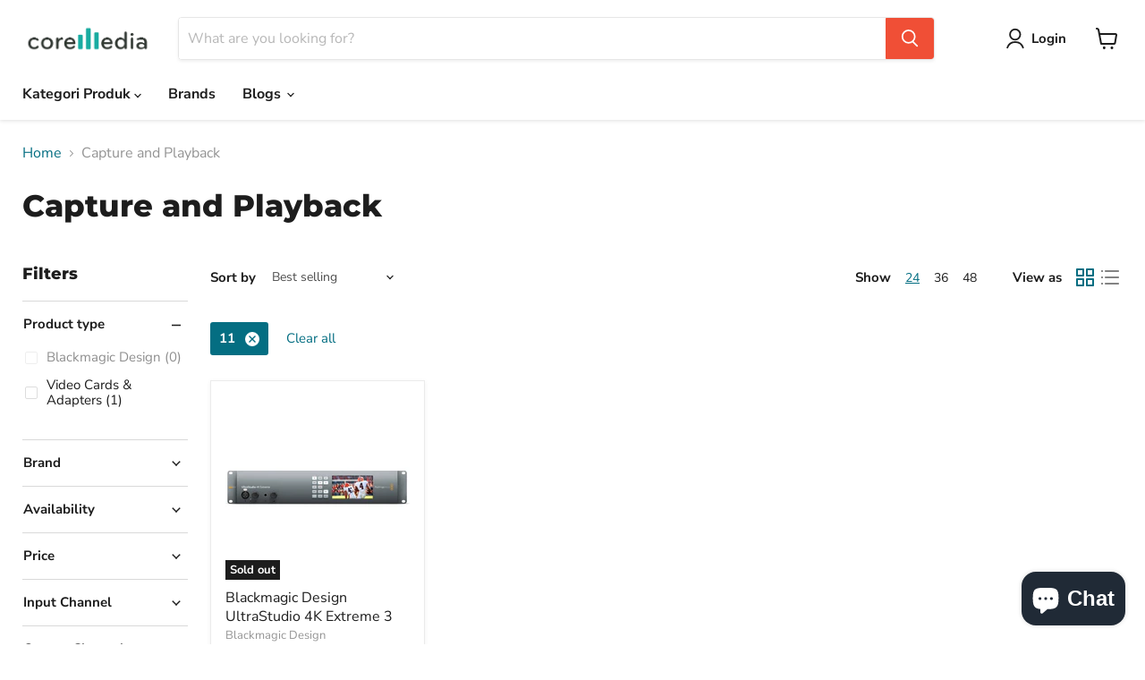

--- FILE ---
content_type: application/javascript
request_url: https://pixel.cornercart.io/embed.js?shop=core-media-indonesia.myshopify.com
body_size: 46454
content:
!function(t,e){if("object"==typeof exports&&"object"==typeof module)module.exports=e();else if("function"==typeof define&&define.amd)define([],e);else{var o=e();for(var n in o)("object"==typeof exports?exports:t)[n]=o[n]}}(this,function(){return function(t){function e(n){if(o[n])return o[n].exports;var i=o[n]={exports:{},id:n,loaded:!1};return t[n].call(i.exports,i,i.exports,e),i.loaded=!0,i.exports}var o={};return e.m=t,e.c=o,e.p="/",e(0)}([function(t,e,o){"use strict";function n(t){return t&&t.__esModule?t:{default:t}}var i=o(15),r=n(i),a=o(14),c=n(a),s=o(119),l=n(s),u=o(3),p=n(u);window.renderCowi=(0,c.default)(r.default.mark(function t(){var e;return r.default.wrap(function(t){for(;;)switch(t.prev=t.next){case 0:window.Shopify&&(e=null,e=document.createElement("div"),e.setAttribute("class","coca-widget"),e.setAttribute("data-prop-id","corner-widget"),e.setAttribute("data-prop-type","corner-widget"),document.body.appendChild(e)),(0,l.default)(p.default).render({selector:".coca-widget",inline:!1,clean:!1});case 2:case"end":return t.stop()}},t,void 0)})),window.renderCowi(),document.addEventListener("DOMContentLoaded",function(){window.renderCowi()})},function(t,e){function o(t,e){for(var o in e)t[o]=e[o];return t}function n(t){var e=t.parentNode;e&&e.removeChild(t)}function i(t,e,n){var i,a,c,s,l=arguments;if(e=o({},e),arguments.length>3)for(n=[n],i=3;i<arguments.length;i++)n.push(l[i]);if(null!=n&&(e.children=n),null!=t&&null!=t.defaultProps)for(a in t.defaultProps)void 0===e[a]&&(e[a]=t.defaultProps[a]);return s=e.key,null!=(c=e.ref)&&delete e.ref,null!=s&&delete e.key,r(t,e,s,c)}function r(t,e,o,n){var i={type:t,props:e,key:o,ref:n,__k:null,__:null,__b:0,__e:null,__d:null,__c:null,constructor:void 0};return S.vnode&&S.vnode(i),i}function a(t){return t.children}function c(t,e){this.props=t,this.context=e}function s(t,e){if(null==e)return t.__?s(t.__,t.__.__k.indexOf(t)+1):null;for(var o;e<t.__k.length;e++)if(null!=(o=t.__k[e])&&null!=o.__e)return o.__e;return"function"==typeof t.type?s(t):null}function l(t){var e,o;if(null!=(t=t.__)&&null!=t.__c){for(t.__e=t.__c.base=null,e=0;e<t.__k.length;e++)if(null!=(o=t.__k[e])&&null!=o.__e){t.__e=t.__c.base=o.__e;break}return l(t)}}function u(t){(!t.__d&&(t.__d=!0)&&1===L.push(t)||E!==S.debounceRendering)&&((E=S.debounceRendering)||N)(p)}function p(){var t,e,n,i,r,a,c;for(L.sort(function(t,e){return e.__v.__b-t.__v.__b});t=L.pop();)t.__d&&(n=void 0,i=void 0,a=(r=(e=t).__v).__e,(c=e.__P)&&(n=[],i=w(c,r,o({},r),e.__n,void 0!==c.ownerSVGElement,null,n,null==a?s(r):a),y(n,r),i!=a&&l(r)))}function f(t,e,o,i,r,a,c,l,u){var p,f,m,h,g,v,y,x=o&&o.__k||A,C=x.length;if(l==P&&(l=null!=a?a[0]:C?s(o,0):null),p=0,e.__k=d(e.__k,function(o){if(null!=o){if(o.__=e,o.__b=e.__b+1,null===(m=x[p])||m&&o.key==m.key&&o.type===m.type)x[p]=void 0;else for(f=0;f<C;f++){if((m=x[f])&&o.key==m.key&&o.type===m.type){x[f]=void 0;break}m=null}if(h=w(t,o,m=m||P,i,r,a,c,l,u),(f=o.ref)&&m.ref!=f&&(y||(y=[]),m.ref&&y.push(m.ref,null,o),y.push(f,o.__c||h,o)),null!=h){if(null==v&&(v=h),null!=o.__d)h=o.__d,o.__d=null;else if(a==m||h!=l||null==h.parentNode){t:if(null==l||l.parentNode!==t)t.appendChild(h);else{for(g=l,f=0;(g=g.nextSibling)&&f<C;f+=2)if(g==h)break t;t.insertBefore(h,l)}"option"==e.type&&(t.value="")}l=h.nextSibling,"function"==typeof e.type&&(e.__d=h)}}return p++,o}),e.__e=v,null!=a&&"function"!=typeof e.type)for(p=a.length;p--;)null!=a[p]&&n(a[p]);for(p=C;p--;)null!=x[p]&&_(x[p],x[p]);if(y)for(p=0;p<y.length;p++)b(y[p],y[++p],y[++p])}function d(t,e,o){if(null==o&&(o=[]),null==t||"boolean"==typeof t)e&&o.push(e(null));else if(Array.isArray(t))for(var n=0;n<t.length;n++)d(t[n],e,o);else o.push(e?e("string"==typeof t||"number"==typeof t?r(null,t,null,null):null!=t.__e||null!=t.__c?r(t.type,t.props,t.key,null):t):t);return o}function m(t,e,o,n,i){var r;for(r in o)r in e||g(t,r,null,o[r],n);for(r in e)i&&"function"!=typeof e[r]||"value"===r||"checked"===r||o[r]===e[r]||g(t,r,e[r],o[r],n)}function h(t,e,o){"-"===e[0]?t.setProperty(e,o):t[e]="number"==typeof o&&!1===T.test(e)?o+"px":null==o?"":o}function g(t,e,o,n,i){var r,a,c,s,l;if(i?"className"===e&&(e="class"):"class"===e&&(e="className"),"key"===e||"children"===e);else if("style"===e)if(r=t.style,"string"==typeof o)r.cssText=o;else{if("string"==typeof n&&(r.cssText="",n=null),n)for(a in n)o&&a in o||h(r,a,"");if(o)for(c in o)n&&o[c]===n[c]||h(r,c,o[c])}else"o"===e[0]&&"n"===e[1]?(s=e!==(e=e.replace(/Capture$/,"")),l=e.toLowerCase(),e=(l in t?l:e).slice(2),o?(n||t.addEventListener(e,v,s),(t.l||(t.l={}))[e]=o):t.removeEventListener(e,v,s)):"list"!==e&&"tagName"!==e&&"form"!==e&&!i&&e in t?t[e]=null==o?"":o:"function"!=typeof o&&"dangerouslySetInnerHTML"!==e&&(e!==(e=e.replace(/^xlink:?/,""))?null==o||!1===o?t.removeAttributeNS("http://www.w3.org/1999/xlink",e.toLowerCase()):t.setAttributeNS("http://www.w3.org/1999/xlink",e.toLowerCase(),o):null==o||!1===o?t.removeAttribute(e):t.setAttribute(e,o))}function v(t){this.l[t.type](S.event?S.event(t):t)}function w(t,e,n,i,r,s,l,u,p){var m,h,g,v,w,y,b,_,k,M,L=e.type;if(void 0!==e.constructor)return null;(m=S.__b)&&m(e);try{t:if("function"==typeof L){if(_=e.props,k=(m=L.contextType)&&i[m.__c],M=m?k?k.props.value:m.__:i,n.__c?b=(h=e.__c=n.__c).__=h.__E:("prototype"in L&&L.prototype.render?e.__c=h=new L(_,M):(e.__c=h=new c(_,M),h.constructor=L,h.render=C),k&&k.sub(h),h.props=_,h.state||(h.state={}),h.context=M,h.__n=i,g=h.__d=!0,h.__h=[]),null==h.__s&&(h.__s=h.state),null!=L.getDerivedStateFromProps&&(h.__s==h.state&&(h.__s=o({},h.__s)),o(h.__s,L.getDerivedStateFromProps(_,h.__s))),v=h.props,w=h.state,g)null==L.getDerivedStateFromProps&&null!=h.componentWillMount&&h.componentWillMount(),null!=h.componentDidMount&&h.__h.push(h.componentDidMount);else{if(null==L.getDerivedStateFromProps&&null==h.__e&&null!=h.componentWillReceiveProps&&h.componentWillReceiveProps(_,M),!h.__e&&null!=h.shouldComponentUpdate&&!1===h.shouldComponentUpdate(_,h.__s,M)){for(h.props=_,h.state=h.__s,h.__d=!1,h.__v=e,e.__e=n.__e,e.__k=n.__k,h.__h.length&&l.push(h),m=0;m<e.__k.length;m++)e.__k[m]&&(e.__k[m].__=e);break t}null!=h.componentWillUpdate&&h.componentWillUpdate(_,h.__s,M),null!=h.componentDidUpdate&&h.__h.push(function(){h.componentDidUpdate(v,w,y)})}h.context=M,h.props=_,h.state=h.__s,(m=S.__r)&&m(e),h.__d=!1,h.__v=e,h.__P=t,m=h.render(h.props,h.state,h.context),e.__k=d(null!=m&&m.type==a&&null==m.key?m.props.children:m),null!=h.getChildContext&&(i=o(o({},i),h.getChildContext())),g||null==h.getSnapshotBeforeUpdate||(y=h.getSnapshotBeforeUpdate(v,w)),f(t,e,n,i,r,s,l,u,p),h.base=e.__e,h.__h.length&&l.push(h),b&&(h.__E=h.__=null),h.__e=null}else e.__e=x(n.__e,e,n,i,r,s,l,p);(m=S.diffed)&&m(e)}catch(t){S.__e(t,e,n)}return e.__e}function y(t,e){S.__c&&S.__c(e,t),t.some(function(e){try{t=e.__h,e.__h=[],t.some(function(t){t.call(e)})}catch(t){S.__e(t,e.__v)}})}function x(t,e,o,n,i,r,a,c){var s,l,u,p,d,h=o.props,g=e.props;if(i="svg"===e.type||i,null==t&&null!=r)for(s=0;s<r.length;s++)if(null!=(l=r[s])&&(null===e.type?3===l.nodeType:l.localName===e.type)){t=l,r[s]=null;break}if(null==t){if(null===e.type)return document.createTextNode(g);t=i?document.createElementNS("http://www.w3.org/2000/svg",e.type):document.createElement(e.type),r=null}if(null===e.type)null!=r&&(r[r.indexOf(t)]=null),h!==g&&(t.data=g);else if(e!==o){if(null!=r&&(r=A.slice.call(t.childNodes)),u=(h=o.props||P).dangerouslySetInnerHTML,p=g.dangerouslySetInnerHTML,!c){if(h===P)for(h={},d=0;d<t.attributes.length;d++)h[t.attributes[d].name]=t.attributes[d].value;(p||u)&&(p&&u&&p.__html==u.__html||(t.innerHTML=p&&p.__html||""))}m(t,g,h,i,c),e.__k=e.props.children,p||f(t,e,o,n,"foreignObject"!==e.type&&i,r,a,P,c),c||("value"in g&&void 0!==g.value&&g.value!==t.value&&(t.value=null==g.value?"":g.value),"checked"in g&&void 0!==g.checked&&g.checked!==t.checked&&(t.checked=g.checked))}return t}function b(t,e,o){try{"function"==typeof t?t(e):t.current=e}catch(t){S.__e(t,o)}}function _(t,e,o){var i,r,a;if(S.unmount&&S.unmount(t),(i=t.ref)&&b(i,null,e),o||"function"==typeof t.type||(o=null!=(r=t.__e)),t.__e=t.__d=null,null!=(i=t.__c)){if(i.componentWillUnmount)try{i.componentWillUnmount()}catch(t){S.__e(t,e)}i.base=i.__P=null}if(i=t.__k)for(a=0;a<i.length;a++)i[a]&&_(i[a],e,o);null!=r&&n(r)}function C(t,e,o){return this.constructor(t,o)}function k(t,e,o){var n,r,c;S.__&&S.__(t,e),r=(n=o===O)?null:o&&o.__k||e.__k,t=i(a,null,[t]),c=[],w(e,(n?e:o||e).__k=t,r||P,P,void 0!==e.ownerSVGElement,o&&!n?[o]:r?null:A.slice.call(e.childNodes),c,o||P,n),y(c,t)}var S,M,L,N,E,O,j,P={},A=[],T=/acit|ex(?:s|g|n|p|$)|rph|grid|ows|mnc|ntw|ine[ch]|zoo|^ord/i;S={__e:function(t,e){for(var o;e=e.__;)if((o=e.__c)&&!o.__)try{if(o.constructor&&null!=o.constructor.getDerivedStateFromError)o.setState(o.constructor.getDerivedStateFromError(t));else{if(null==o.componentDidCatch)continue;o.componentDidCatch(t)}return u(o.__E=o)}catch(e){t=e}throw t}},M=function(t){return null!=t&&void 0===t.constructor},c.prototype.setState=function(t,e){var n;n=this.__s!==this.state?this.__s:this.__s=o({},this.state),"function"==typeof t&&(t=t(n,this.props)),t&&o(n,t),null!=t&&this.__v&&(this.__e=!1,e&&this.__h.push(e),u(this))},c.prototype.forceUpdate=function(t){this.__v&&(this.__e=!0,t&&this.__h.push(t),u(this))},c.prototype.render=a,L=[],N="function"==typeof Promise?Promise.prototype.then.bind(Promise.resolve()):setTimeout,O=P,j=0,e.render=k,e.hydrate=function(t,e){k(t,e,O)},e.createElement=i,e.h=i,e.Fragment=a,e.createRef=function(){return{}},e.isValidElement=M,e.Component=c,e.cloneElement=function(t,e){return e=o(o({},t.props),e),arguments.length>2&&(e.children=A.slice.call(arguments,2)),r(t.type,e,e.key||t.key,e.ref||t.ref)},e.createContext=function(t){var e={},o={__c:"__cC"+j++,__:t,Consumer:function(t,e){return t.children(e)},Provider:function(t){var n,i=this;return this.getChildContext||(n=[],this.getChildContext=function(){return e[o.__c]=i,e},this.shouldComponentUpdate=function(e){t.value!==e.value&&n.some(function(t){t.context=e.value,u(t)})},this.sub=function(t){n.push(t);var e=t.componentWillUnmount;t.componentWillUnmount=function(){n.splice(n.indexOf(t),1),e&&e.call(t)}}),t.children}};return o.Consumer.contextType=o,o},e.toChildArray=d,e._e=_,e.options=S},function(t,e,o){function n(t){h.options.__h&&h.options.__h(d);var e=d.__H||(d.__H={t:[],u:[]});return t>=e.t.length&&e.t.push({}),e.t[t]}function i(t,e,o){var i=n(f++);return i.__c||(i.__c=d,i.o=[o?o(e):p(void 0,e),function(e){var o=t(i.o[0],e);i.o[0]!==o&&(i.o[0]=o,i.__c.setState({}))}]),i.o}function r(t,e){var o=n(f++);u(o.i,e)&&(o.o=t,o.i=e,d.__h.push(o))}function a(t,e){var o=n(f++);return u(o.i,e)?(o.i=e,o.p=t,o.o=t()):o.o}function c(){g.some(function(t){t.__P&&(t.__H.u.forEach(s),t.__H.u.forEach(l),t.__H.u=[])}),g=[]}function s(t){t.v&&t.v()}function l(t){var e=t.o();"function"==typeof e&&(t.v=e)}function u(t,e){return!t||e.some(function(e,o){return e!==t[o]})}function p(t,e){return"function"==typeof e?e(t):e}var f,d,m,h=o(1),g=[],v=h.options.__r,w=h.options.diffed,y=h.options.__c,x=h.options.unmount;h.options.__r=function(t){v&&v(t),f=0,(d=t.__c).__H&&(d.__H.u.forEach(s),d.__H.u.forEach(l),d.__H.u=[])},h.options.diffed=function(t){w&&w(t);var e=t.__c;if(e){var o=e.__H;o&&o.u.length&&(1!==g.push(e)&&m===h.options.requestAnimationFrame||((m=h.options.requestAnimationFrame)||function(t){var e,o=function(){clearTimeout(n),cancelAnimationFrame(e),setTimeout(t)},n=setTimeout(o,100);"undefined"!=typeof window&&(e=requestAnimationFrame(o))})(c))}},h.options.__c=function(t,e){e.some(function(t){t.__h.forEach(s),t.__h=t.__h.filter(function(t){return!t.o||l(t)})}),y&&y(t,e)},h.options.unmount=function(t){x&&x(t);var e=t.__c;if(e){var o=e.__H;o&&o.t.forEach(function(t){return t.v&&t.v()})}},e.useState=function(t){return i(p,t)},e.useReducer=i,e.useEffect=function(t,e){var o=n(f++);u(o.i,e)&&(o.o=t,o.i=e,d.__H.u.push(o))},e.useLayoutEffect=r,e.useRef=function(t){return a(function(){return{current:t}},[])},e.useImperativeHandle=function(t,e,o){r(function(){"function"==typeof t?t(e()):t&&(t.current=e())},null==o?o:o.concat(t))},e.useMemo=a,e.useCallback=function(t,e){return a(function(){return t},e)},e.useContext=function(t){var e=d.context[t.__c];if(!e)return t.__;var o=n(f++);return null==o.o&&(o.o=!0,e.sub(d)),e.props.value},e.useDebugValue=function(t,e){h.options.useDebugValue&&h.options.useDebugValue(e?e(t):t)}},function(t,e,o){"use strict";function n(t){return t&&t.__esModule?t:{default:t}}e.__esModule=!0,e.GlobalContext=void 0;var i=o(15),r=n(i),a=o(14),c=n(a),s=o(78),l=n(s),u=o(1),p=o(2);o(125);var f=o(74),d=n(f),m=o(75),h=o(4),g=e.GlobalContext=(0,u.createContext)(""),v=function(t){var e=(0,p.useState)(null),o=e[0],n=e[1],i=(0,p.useState)("en"),a=i[0],s=i[1],f=(0,p.useState)(!1),v=f[0],w=f[1],y=(0,p.useState)([{view:"assistant",params:""}]),x=y[0],b=y[1],_=(0,p.useState)("general"),C=_[0],k=_[1],S=(0,p.useState)(!1),M=S[0],L=S[1],N=(0,p.useState)(!1),E=N[0],O=N[1],j=(0,p.useState)(null),P=j[0],A=j[1],T=(0,p.useState)(window.localStorage.getItem("mfycartInfo")?JSON.parse(window.localStorage.getItem("mfycartInfo")):null),I=T[0],F=T[1],R=function(){var t=x;t.pop(),b([].concat(t))},q=function(t,e){var o=x;o.push({view:t,params:e}),o.length>5&&o.shift(),b([].concat(o))},z=[{title:"asad",description:"asd",type:"url",url:"123",endsAt:"12",images:["goo.gl","cowi.com","https://jol.co/"]}],H=function(){var t=o.config.widgetConfig.commonConfig.contextConfigs;return t.assistant+t.cart+t.offers>=2?"advancedCart":"miniCart"},V=function(t){var e=o.config.widgetConfig.langConfig.cornerWidget,n=o.config.widgetConfig.langConfig.defaultLanguage;return o&&e.hasOwnProperty(a)?e[t]:e[n]},D=function(t){var e=[],n=[],i=o.config.widgetConfig.langConfig.defaultLanguage;return t.map(function(t){var o=t.content.findIndex(function(t){return t.lang===a}),r=t.metadata.findIndex(function(t){return t.lang===a});if(o!==-1&&r!==-1){var c=(0,l.default)({},t,{title:t.content[o].value.title,body:t.content[o].value.body,seo_options:t.metadata[r].value});e.push(c)}var s=t.content.findIndex(function(t){return t.lang===i}),u=t.metadata.findIndex(function(t){return t.lang===i});if(s!==-1&&u!==-1){var p=(0,l.default)({},t,{title:t.content[s].value.title,body:t.content[s].value.body,seo_options:t.metadata[u].value});n.push(p)}}),e.length>0?e:n},U=function(t){var e=[],n=[],i=o.config.widgetConfig.langConfig.defaultLanguage;return t.map(function(t){var o=t.content.findIndex(function(t){return t.lang===a}),r=(0,l.default)({},t,{name:o!==-1?t.content[o].value.name:t.content[0].value.name});e.push(r);var c=t.content.findIndex(function(t){return t.lang===i}),s=(0,l.default)({},t,{name:c!==-1?t.content[c].value.name:t.content[0].value.name});n.push(s)}),e.length>0?e:n},B={pageType:C,isCowiOpened:{get:E,set:O},viewStateHistory:{currentView:x[x.length-1],goBack:R,goTo:q},isStickyBarVisible:{get:M,set:L},cartInfo:{get:I,set:F},currentProduct:{get:P,set:A},currentLanguage:o&&V(a),widgetConfig:o&&o.config.widgetConfig,widgetStyle:o&&H(),storeName:"tempStoreName",featureFlag:{supportCorner:o&&o.config.supportCorner.featureFlag},faqList:{articles:o&&o.config.supportCorner.articles?D(o.config.supportCorner.articles):[],categories:o&&o.config.supportCorner.categories?U(o.config.supportCorner.categories):[]},offersList:z},G=function(){return"zh-CN"===window.Shopify.locale||"zh-TW"===window.Shopify.locale||"pt-BR"===window.Shopify.locale?window.Shopify.locale:window.Shopify.locale.substring(0,2)};(0,p.useEffect)((0,c.default)(r.default.mark(function t(){var e,o,i,a;return r.default.wrap(function(t){for(;;)switch(t.prev=t.next){case 0:return t.next=2,(0,h.fetchConfig)();case 2:e=t.sent,n(e),o=new URLSearchParams(window.location.search),i=e&&Object.keys(e.config.widgetConfig.langConfig.faqPage),o.get("lang")?s(o.get("lang")):e&&i.length>1&&e.config.supportCorner.featureFlag.multi_language_support&&window.Shopify&&window.Shopify.locale?(a=G(),s(a)):s(e&&e.config.widgetConfig.langConfig.defaultLanguage?e.config.widgetConfig.langConfig.defaultLanguage:"en"),console.log("%c Help desk powered by Corner (12.89) ","background: #222; color: #bada55");case 8:case"end":return t.stop()}},t,void 0)})),[]);var $=function(t){switch(t){case"openSuco":O(!0);break;case"closeSuco":O(!1);break;case"hideSuco":w(!0);break;case"unhideSuco":w(!1);break;case"printConfig":o?console.log("config",o,B):console.log("config not loaded");break;default:console.log("CoCa: Invalid Command")}};window.externalSucoTrigger=$;var W=function(){var t=(0,c.default)(r.default.mark(function t(){var e,o;return r.default.wrap(function(t){for(;;)switch(t.prev=t.next){case 0:if(e=window.location.href.substring(window.location.href.lastIndexOf("/")+1).split("?")[0],!(e.length>0)){t.next=8;break}return t.next=4,(0,m.getProductDetails)(e);case 4:o=t.sent,A(o),t.next=9;break;case 8:A(null);case 9:case"end":return t.stop()}},t,void 0)}));return function(){return t.apply(this,arguments)}}(),Z=function(){window.location.href.includes("/products/")?(k("product"),W()):k(window.location.href.includes("/collections/")?"collection":"general")};return(0,p.useEffect)(function(){return Z(),function(){}},[]),(0,u.h)("div",null,"corner-widget"===t.type&&(0,u.h)(g.Provider,{value:B},o&&!window.location.pathname.includes("/a/"+o.config.widgetConfig.faqConfig.appProxyUrl)?(0,u.h)(u.Fragment,null,!v&&!B.widgetConfig.commonConfig.blockedUrls.includes(window.location.pathname)&&(0,u.h)(d.default,null)):null))};e.default=v},function(t,e,o){"use strict";function n(t){return t&&t.__esModule?t:{default:t}}var i=o(15),r=n(i),a=o(14),c=n(a),s=function(){var t=(0,c.default)(r.default.mark(function t(){var e;return r.default.wrap(function(t){for(;;)switch(t.prev=t.next){case 0:return t.next=2,window.fetch("https://starlink.cornercart.io/api/config/"+window.Shopify.shop+"/conf.json");case 2:return e=t.sent,t.next=5,e.json();case 5:return e=t.sent,t.abrupt("return",e);case 7:case"end":return t.stop()}},t,void 0)}));return function(){return t.apply(this,arguments)}}(),l=function(t){var e=t.substring(t.indexOf("(")+1,t.length-1).split(",").map(Number),o=.299*e[0]+.587*e[1]+.114*e[2]>186?"dark":"light";return o},u=function(t,e){var o=t.substring(t.indexOf("(")+1,t.length-1).split(","),n="rgba("+o[0]+","+o[1]+","+o[2]+","+e+")";return n};t.exports={rgbToRgba:u,calculateForeground:l,fetchConfig:s}},function(t,e){var o=t.exports="undefined"!=typeof window&&window.Math==Math?window:"undefined"!=typeof self&&self.Math==Math?self:Function("return this")();"number"==typeof __g&&(__g=o)},function(t,e,o){var n=o(44)("wks"),i=o(49),r=o(5).Symbol,a="function"==typeof r,c=t.exports=function(t){return n[t]||(n[t]=a&&r[t]||(a?r:i)("Symbol."+t))};c.store=n},function(t,e){var o=t.exports={version:"2.5.7"};"number"==typeof __e&&(__e=o)},function(t,e,o){var n=o(12);t.exports=function(t){if(n(t))return t}},function(t,e,o){var n=o(20),i=o(43);t.exports=o(10)?function(t,e,o){return n.f(t,e,i(1,o))}:function(t,e,o){return t[e]=o,t}},function(t,e,o){t.exports=!o(24)(function(){return 7!=Object.defineProperty({},"a",{get:function(){return 7}}).a})},function(t,e,o){var n=o(5),i=o(7),r=o(18),a=o(9),c=o(19),s="prototype",l=function(t,e,o){var u,p,f,d=t&l.F,m=t&l.G,h=t&l.S,g=t&l.P,v=t&l.B,w=t&l.W,y=m?i:i[e]||(i[e]={}),x=y[s],b=m?n:h?n[e]:(n[e]||{})[s];m&&(o=e);for(u in o)p=!d&&b&&void 0!==b[u],p&&c(y,u)||(f=p?b[u]:o[u],y[u]=m&&"function"!=typeof b[u]?o[u]:v&&p?r(f,n):w&&b[u]==f?function(t){var e=function(e,o,n){if(this instanceof t){switch(arguments.length){case 0:return new t;case 1:return new t(e);case 2:return new t(e,o)}return new t(e,o,n)}return t.apply(this,arguments)};return e[s]=t[s],e}(f):g&&"function"==typeof f?r(Function.call,f):f,g&&((y.virtual||(y.virtual={}))[u]=f,t&l.R&&x&&!x[u]&&a(x,u,f)))};l.F=1,l.G=2,l.S=4,l.P=8,l.B=16,l.W=32,l.U=64,l.R=128,t.exports=l},function(t,e){t.exports=function(t){return"object"==typeof t?null!==t:"function"==typeof t}},function(t,e){t.exports={}},function(t,e,o){"use strict";function n(t){return t&&t.__esModule?t:{default:t}}e.__esModule=!0;var i=o(77),r=n(i);e.default=function(t){return function(){var e=t.apply(this,arguments);return new r.default(function(t,o){function n(i,a){try{var c=e[i](a),s=c.value}catch(t){return void o(t)}return c.done?void t(s):r.default.resolve(s).then(function(t){n("next",t)},function(t){n("throw",t)})}return n("next")})}}},function(t,e,o){t.exports=o(122)},function(t,e){t.exports=function(t){if("function"==typeof t)return t}},function(t,e){var o={}.toString;t.exports=function(t){return o.call(t).slice(8,-1)}},function(t,e,o){var n=o(16);t.exports=function(t,e,o){if(n(t),void 0===e)return t;switch(o){case 1:return function(o){return t.call(e,o)};case 2:return function(o,n){return t.call(e,o,n)};case 3:return function(o,n,i){return t.call(e,o,n,i)}}return function(){return t.apply(e,arguments)}}},function(t,e){var o={}.hasOwnProperty;t.exports=function(t,e){return o.call(t,e)}},function(t,e,o){var n=o(8),i=o(85),r=o(105),a=Object.defineProperty;e.f=o(10)?Object.defineProperty:function(t,e,o){if(n(t),e=r(e,!0),n(o),i)try{return a(t,e,o)}catch(t){}if(!("get"in o||"set"in o))return"value"in o&&(t[e]=o.value),t}},function(t,e,o){"use strict";e.__esModule=!0;var n=o(1),i=function(t){return t.selected?(0,n.h)("img",{className:"coca-cowi-icon",src:"light"===t.color?"https://assets.cornercart.io/images/corner-widget/offer-selected-light.svg":"https://assets.cornercart.io/images/corner-widget/offer-selected-dark.svg",alt:"offer"}):(0,n.h)("img",{className:"coca-cowi-icon",src:"light"===t.color?"https://assets.cornercart.io/images/corner-widget/offer-light.svg":"https://assets.cornercart.io/images/corner-widget/offer-dark.svg",alt:"offer"})};e.default=i},function(t,e){t.exports=function(t){if(void 0!=t)return t}},function(t,e,o){var n=o(12),i=o(5).document,r=n(i)&&n(i.createElement);t.exports=function(t){return r?i.createElement(t):{}}},function(t,e){t.exports=function(t){try{return!!t()}catch(t){return!0}}},function(t,e){t.exports=!0},function(t,e,o){"use strict";function n(t){var e,o;this.promise=new t(function(t,n){void 0===e&&void 0===o&&(e=t,o=n)}),this.resolve=i(e),this.reject=i(o)}var i=o(16);t.exports.f=function(t){return new n(t)}},function(t,e,o){var n=o(20).f,i=o(19),r=o(6)("toStringTag");t.exports=function(t,e,o){t&&!i(t=o?t:t.prototype,r)&&n(t,r,{configurable:!0,value:e})}},function(t,e,o){var n=o(44)("keys"),i=o(49);t.exports=function(t){return n[t]||(n[t]=i(t))}},function(t,e){var o=Math.ceil,n=Math.floor;t.exports=function(t){return isNaN(t=+t)?0:(t>0?n:o)(t)}},function(t,e,o){var n=o(38),i=o(22);t.exports=function(t){return n(i(t))}},function(t,e,o){"use strict";e.__esModule=!0;var n=o(1),i=o(3),r=o(2),a=function(t){var e=(0,r.useContext)(i.GlobalContext),o=e.faqList.categories,a=t.faqItem.title,c=function(){var e=o.find(function(e){return e.categoryid===t.faqItem.categoryid});return e};return(0,n.h)("a",{role:"presentation",onClick:function(){return e.viewStateHistory.goTo("faqView",{faqId:t.faqItem.id})}},(0,n.h)("div",{className:"coca-d-flex coca-align-items-center coca-cowi-card coca-cowi-hover-card coca-cowi-faq-card"},(0,n.h)("div",{className:"coca-cowi-faq-card-image"},t.faqItem.categoryid?(0,n.h)("img",{src:c().icon_url,alt:a}):(0,n.h)("img",{src:"https://assets.cornercart.io/coca-v2/images/category-icons/color/51.svg",alt:a})),(0,n.h)("div",{className:"coca-cowi-faq-card-details coca-d-col"},(0,n.h)("p",{className:"coca-cowi-faq-card-title"},a),t.faqItem.categoryid&&(0,n.h)("small",null,c().name))))};e.default=a},function(t,e,o){"use strict";function n(t){return t&&t.__esModule?t:{default:t}}e.__esModule=!0;var i=o(1),r=o(3),a=o(2),c=o(118),s=n(c),l=function(t){var e=(0,a.useContext)(r.GlobalContext),o=function(o){if(o.length>0){var n=new s.default(e.faqList.articles,{keys:["title","body"],threshold:.2,ignoreLocation:!0,minMatchCharLength:3});t.onSearch({isSearchActive:!0,searchResult:n.search(o)})}else t.onSearch({isSearchActive:!1,searchResult:[]})};return(0,i.h)("div",{className:"coca-cowi-search-box coca-d-flex coca-align-items-center"},(0,i.h)("input",{id:"search-input",className:"coca-search-input",type:"text",placeholder:e.currentLanguage.assistant.search_box_placeholder?e.currentLanguage.assistant.search_box_placeholder:"Search for answers...",onChange:function(t){return o(t.target.value)}}),(0,i.h)("div",{className:"coca-d-flex coca-cowi-search-btn"},(0,i.h)("svg",{fill:e.widgetConfig.commonConfig.bgEndColor,xmlns:"http://www.w3.org/2000/svg",viewBox:"0 0 30 30",width:"18px",height:"18px"},(0,i.h)("path",{d:"M 13 3 C 7.4889971 3 3 7.4889971 3 13 C 3 18.511003 7.4889971 23 13 23 C 15.396508 23 17.597385 22.148986 19.322266 20.736328 L 25.292969 26.707031 A 1.0001 1.0001 0 1 0 26.707031 25.292969 L 20.736328 19.322266 C 22.148986 17.597385 23 15.396508 23 13 C 23 7.4889971 18.511003 3 13 3 z M 13 5 C 17.430123 5 21 8.5698774 21 13 C 21 17.430123 17.430123 21 13 21 C 8.5698774 21 5 17.430123 5 13 C 5 8.5698774 8.5698774 5 13 5 z"}))))};e.default=l},function(t,e,o){"use strict";e.__esModule=!0;var n=o(1),i=o(3),r=o(2),a=o(4),c=function(t){var e=(0,r.useContext)(i.GlobalContext),o=function(){return t.customFill?t.customFill:"light"===(0,a.calculateForeground)(e.widgetConfig.commonConfig.bgStartColor)?"white":"rgba(0,0,0,.6)"};return(0,n.h)("div",{className:" coca-cowi-close-button "},(0,n.h)("svg",{x:"0px",y:"0px",width:"14px",viewBox:"0 0 348.333 348.334"},(0,n.h)("g",null,(0,n.h)("path",{fill:o(),d:"M336.559,68.611L231.016,174.165l105.543,105.549c15.699,15.705,15.699,41.145,0,56.85 c-7.844,7.844-18.128,11.769-28.407,11.769c-10.296,0-20.581-3.919-28.419-11.769L174.167,231.003L68.609,336.563 c-7.843,7.844-18.128,11.769-28.416,11.769c-10.285,0-20.563-3.919-28.413-11.769c-15.699-15.698-15.699-41.139,0-56.85 l105.54-105.549L11.774,68.611c-15.699-15.699-15.699-41.145,0-56.844c15.696-15.687,41.127-15.687,56.829,0l105.563,105.554 L279.721,11.767c15.705-15.687,41.139-15.687,56.832,0C352.258,27.466,352.258,52.912,336.559,68.611z"}))))};e.default=c},function(t,e,o){"use strict";e.__esModule=!0;var n=o(1),i=function(t){return t.selected?(0,n.h)("img",{className:"coca-cowi-icon",src:"light"===t.color?"https://assets.cornercart.io/images/corner-widget/filled-cart-light.svg":"https://assets.cornercart.io/images/corner-widget/filled-cart-dark.svg",alt:"Cart"}):(0,n.h)("img",{className:"coca-cowi-icon",src:"light"===t.color?"https://assets.cornercart.io/images/corner-widget/empty-cart-light.svg":"https://assets.cornercart.io/images/corner-widget/empty-cart-dark.svg",alt:"Cart"})};e.default=i},function(t,e,o){var n=o(17),i=o(6)("toStringTag"),r="Arguments"==n(function(){return arguments}()),a=function(t,e){try{return t[e]}catch(t){}};t.exports=function(t){var e,o,c;return void 0===t?"Undefined":null===t?"Null":"string"==typeof(o=a(e=Object(t),i))?o:r?n(e):"Object"==(c=n(e))&&"function"==typeof e.callee?"Arguments":c}},function(t,e){t.exports="constructor,hasOwnProperty,isPrototypeOf,propertyIsEnumerable,toLocaleString,toString,valueOf".split(",")},function(t,e,o){var n=o(5).document;t.exports=n&&n.documentElement},function(t,e,o){var n=o(17);t.exports=Object("z").propertyIsEnumerable(0)?Object:function(t){return"String"==n(t)?t.split(""):Object(t)}},function(t,e,o){"use strict";var n=o(25),i=o(11),r=o(101),a=o(9),c=o(13),s=o(89),l=o(27),u=o(97),p=o(6)("iterator"),f=!([].keys&&"next"in[].keys()),d="@@iterator",m="keys",h="values",g=function(){return this};t.exports=function(t,e,o,v,w,y,x){s(o,e,v);var b,_,C,k=function(t){if(!f&&t in N)return N[t];switch(t){case m:return function(){return new o(this,t)};case h:return function(){return new o(this,t)}}return function(){return new o(this,t)}},S=e+" Iterator",M=w==h,L=!1,N=t.prototype,E=N[p]||N[d]||w&&N[w],O=E||k(w),j=w?M?k("entries"):O:void 0,P="Array"==e?N.entries||E:E;if(P&&(C=u(P.call(new t)),C!==Object.prototype&&C.next&&(l(C,S,!0),n||"function"==typeof C[p]||a(C,p,g))),M&&E&&E.name!==h&&(L=!0,O=function(){return E.call(this)}),n&&!x||!f&&!L&&N[p]||a(N,p,O),c[e]=O,c[S]=g,w)if(b={values:M?O:k(h),keys:y?O:k(m),entries:j},x)for(_ in b)_ in N||r(N,_,b[_]);else i(i.P+i.F*(f||L),e,b);return b}},function(t,e,o){var n=o(98),i=o(36);t.exports=Object.keys||function(t){return n(t,i)}},function(t,e){t.exports=function(t){try{return{e:!1,v:t()}}catch(t){return{e:!0,v:t}}}},function(t,e,o){var n=o(8),i=o(12),r=o(26);t.exports=function(t,e){if(n(t),i(e)&&e.constructor===t)return e;var o=r.f(t),a=o.resolve;return a(e),o.promise}},function(t,e){t.exports=function(t,e){return{enumerable:!(1&t),configurable:!(2&t),writable:!(4&t),value:e}}},function(t,e,o){var n=o(7),i=o(5),r="__core-js_shared__",a=i[r]||(i[r]={});(t.exports=function(t,e){return a[t]||(a[t]=void 0!==e?e:{})})("versions",[]).push({version:n.version,mode:o(25)?"pure":"global",copyright:"© 2018 Denis Pushkarev (zloirock.ru)"})},function(t,e,o){var n=o(8),i=o(16),r=o(6)("species");t.exports=function(t,e){var o,a=n(t).constructor;return void 0===a||void 0==(o=n(a)[r])?e:i(o)}},function(t,e,o){var n,i,r,a=o(18),c=o(86),s=o(37),l=o(23),u=o(5),p=u.process,f=u.setImmediate,d=u.clearImmediate,m=u.MessageChannel,h=u.Dispatch,g=0,v={},w="onreadystatechange",y=function(){var t=+this;if(v.hasOwnProperty(t)){var e=v[t];delete v[t],e()}},x=function(t){y.call(t.data)};f&&d||(f=function(t){for(var e=[],o=1;arguments.length>o;)e.push(arguments[o++]);return v[++g]=function(){c("function"==typeof t?t:Function(t),e)},n(g),g},d=function(t){delete v[t]},"process"==o(17)(p)?n=function(t){p.nextTick(a(y,t,1))}:h&&h.now?n=function(t){h.now(a(y,t,1))}:m?(i=new m,r=i.port2,i.port1.onmessage=x,n=a(r.postMessage,r,1)):u.addEventListener&&"function"==typeof postMessage&&!u.importScripts?(n=function(t){u.postMessage(t+"","*")},u.addEventListener("message",x,!1)):n=w in l("script")?function(t){s.appendChild(l("script"))[w]=function(){s.removeChild(this),y.call(t)}}:function(t){setTimeout(a(y,t,1),0)}),t.exports={set:f,clear:d}},function(t,e,o){var n=o(29),i=Math.min;t.exports=function(t){return t>0?i(n(t),9007199254740991):0}},function(t,e,o){var n=o(22);t.exports=function(t){return Object(n(t))}},function(t,e){var o=0,n=Math.random();t.exports=function(t){return"Symbol(".concat(void 0===t?"":t,")_",(++o+n).toString(36))}},function(t,e){t.exports=function(){var t=[];return t.toString=function(){for(var t=[],e=0;e<this.length;e++){var o=this[e];o[2]?t.push("@media "+o[2]+"{"+o[1]+"}"):t.push(o[1])}return t.join("")},t.i=function(e,o){"string"==typeof e&&(e=[[null,e,""]]);for(var n={},i=0;i<this.length;i++){var r=this[i][0];"number"==typeof r&&(n[r]=!0)}for(i=0;i<e.length;i++){var a=e[i];"number"==typeof a[0]&&n[a[0]]||(o&&!a[2]?a[2]=o:o&&(a[2]="("+a[2]+") and ("+o+")"),t.push(a))}},t}},function(t,e,o){function n(t,e){for(var o=0;o<t.length;o++){var n=t[o],i=d[n.id];if(i){i.refs++;for(var r=0;r<i.parts.length;r++)i.parts[r](n.parts[r]);for(;r<n.parts.length;r++)i.parts.push(l(n.parts[r],e))}else{for(var a=[],r=0;r<n.parts.length;r++)a.push(l(n.parts[r],e));d[n.id]={id:n.id,refs:1,parts:a}}}}function i(t){for(var e=[],o={},n=0;n<t.length;n++){var i=t[n],r=i[0],a=i[1],c=i[2],s=i[3],l={css:a,media:c,sourceMap:s};o[r]?o[r].parts.push(l):e.push(o[r]={id:r,parts:[l]})}return e}function r(t,e){var o=g(),n=y[y.length-1];if("top"===t.insertAt)n?n.nextSibling?o.insertBefore(e,n.nextSibling):o.appendChild(e):o.insertBefore(e,o.firstChild),y.push(e);else{if("bottom"!==t.insertAt)throw new Error("Invalid value for parameter 'insertAt'. Must be 'top' or 'bottom'.");o.appendChild(e)}}function a(t){t.parentNode.removeChild(t);var e=y.indexOf(t);e>=0&&y.splice(e,1)}function c(t){var e=document.createElement("style");return e.type="text/css",r(t,e),e}function s(t){var e=document.createElement("link");return e.rel="stylesheet",r(t,e),e}function l(t,e){var o,n,i;if(e.singleton){var r=w++;o=v||(v=c(e)),n=u.bind(null,o,r,!1),i=u.bind(null,o,r,!0)}else t.sourceMap&&"function"==typeof URL&&"function"==typeof URL.createObjectURL&&"function"==typeof URL.revokeObjectURL&&"function"==typeof Blob&&"function"==typeof btoa?(o=s(e),
n=f.bind(null,o),i=function(){a(o),o.href&&URL.revokeObjectURL(o.href)}):(o=c(e),n=p.bind(null,o),i=function(){a(o)});return n(t),function(e){if(e){if(e.css===t.css&&e.media===t.media&&e.sourceMap===t.sourceMap)return;n(t=e)}else i()}}function u(t,e,o,n){var i=o?"":n.css;if(t.styleSheet)t.styleSheet.cssText=x(e,i);else{var r=document.createTextNode(i),a=t.childNodes;a[e]&&t.removeChild(a[e]),a.length?t.insertBefore(r,a[e]):t.appendChild(r)}}function p(t,e){var o=e.css,n=e.media;if(n&&t.setAttribute("media",n),t.styleSheet)t.styleSheet.cssText=o;else{for(;t.firstChild;)t.removeChild(t.firstChild);t.appendChild(document.createTextNode(o))}}function f(t,e){var o=e.css,n=e.sourceMap;n&&(o+="\n/*# sourceMappingURL=data:application/json;base64,"+btoa(unescape(encodeURIComponent(JSON.stringify(n))))+" */");var i=new Blob([o],{type:"text/css"}),r=t.href;t.href=URL.createObjectURL(i),r&&URL.revokeObjectURL(r)}var d={},m=function(t){var e;return function(){return"undefined"==typeof e&&(e=t.apply(this,arguments)),e}},h=m(function(){return/msie [6-9]\b/.test(self.navigator.userAgent.toLowerCase())}),g=m(function(){return document.head||document.getElementsByTagName("head")[0]}),v=null,w=0,y=[];t.exports=function(t,e){e=e||{},"undefined"==typeof e.singleton&&(e.singleton=h()),"undefined"==typeof e.insertAt&&(e.insertAt="bottom");var o=i(t);return n(o,e),function(t){for(var r=[],a=0;a<o.length;a++){var c=o[a],s=d[c.id];s.refs--,r.push(s)}if(t){var l=i(t);n(l,e)}for(var a=0;a<r.length;a++){var s=r[a];if(0===s.refs){for(var u=0;u<s.parts.length;u++)s.parts[u]();delete d[s.id]}}}};var x=function(){var t=[];return function(e,o){return t[e]=o,t.filter(Boolean).join("\n")}}()},function(t,e,o){"use strict";e.__esModule=!0;var n=o(1),i=o(2),r=o(3),a=function(t){var e=(0,i.useContext)(r.GlobalContext);return(0,n.h)("div",{className:"coca-d-flex coca-align-items-center coca-cowi-card coca-cowi-cart-item"},(0,n.h)("div",{className:"coca-cowi-product-image"},(0,n.h)("img",{src:t.item.featured_image.url,alt:t.item.title})),(0,n.h)("div",{className:"coca-cowi-product-details coca-d-col"},(0,n.h)("p",null,t.item.title.replace(/(.{25})..+/,"$1…")),(0,n.h)("small",null,"Qty:",(0,n.h)("b",null," ",t.item.quantity," ")),(0,n.h)("p",null," ",(0,n.h)("span",{ref:function(t){t&&t.style.setProperty("color",""+e.widgetConfig.commonConfig.bgEndColor,"important")}},(0,n.h)("b",null,t.item.price/100)),(0,n.h)("small",null,t.currency))))};e.default=a},function(t,e,o){"use strict";e.__esModule=!0;var n=o(1),i=o(2),r=o(3),a=function(t){var e=(0,i.useContext)(r.GlobalContext);return(0,n.h)("div",{onClick:function(){e.viewStateHistory.goTo("story",t.item)},ref:function(e){e&&e.style.setProperty("background-image","url("+t.item.images[0]+")","important")},className:"coca-d-flex coca-cowi-featured-story-card"},(0,n.h)("div",{className:"coca-cowi-featured-card-gradient-overlay"}),(0,n.h)("div",{className:"coca-cowi-featured-offer-text"},t.item.title))};e.default=a},function(t,e,o){"use strict";function n(t){return t&&t.__esModule?t:{default:t}}e.__esModule=!0;var i=o(1),r=o(2),a=o(3),c=o(21),s=n(c),l=o(4),u=function(t){var e=(0,r.useContext)(a.GlobalContext),o=t.item.description.replace(/(.{60})..+/,"$1…");return(0,i.h)("div",{className:"coca-d-flex coca-align-items-center coca-cowi-card coca-cowi-offer-item"},(0,i.h)("div",{onClick:function(){0!==t.item.images.length?e.viewStateHistory.goTo("story",t.item):"url"!==t.item.type?e.viewStateHistory.goTo("offerView",t.item):window.location.href=t.item.url},ref:function(o){o&&o.style.setProperty("background","no-repeat center/100% "+(0!==t.item.images.length?"url("+t.item.images[0]+")":"radial-gradient(99.45% 99.14% at 1.91% 0.86%, rgba(255, 255, 255, 0.35) 0%, rgba(255, 255, 255, 0) 100%), "+e.widgetConfig.commonConfig.bgEndColor),"important")},className:"coca-d-flex coca-align-items-center coca-justify-content-center coca-cowi-offer-thumbnail"},0===t.item.images.length&&(0,i.h)(s.default,{selected:!0,color:(0,l.calculateForeground)(e.widgetConfig.commonConfig.bgEndColor)})),(0,i.h)("div",{className:"coca-cowi-offer-details coca-d-col"},(0,i.h)("p",null,(0,i.h)("b",null,t.item.title)),(0,i.h)("small",null," ",o),(0,i.h)("div",{className:"coca-d-flex coca-cowi-offer-actions"},(0,i.h)("div",{className:"coca-cowi-offer-action-button"},(0,i.h)("small",{onClick:function(){"url"!==t.item.type?e.viewStateHistory.goTo("offerView",t.item):window.location.href=t.item.url},ref:function(t){t&&t.style.setProperty("color"," "+e.widgetConfig.commonConfig.bgEndColor,"important")}},(0,i.h)("b",null,"Know More"))))))};e.default=u},function(t,e,o){"use strict";e.__esModule=!0;var n=o(1),i=o(2),r=o(3),a=o(4),c=function(t){var e=(0,i.useContext)(r.GlobalContext);return(0,n.h)("div",{ref:function(t){t&&t.style.setProperty("bottom",e.widgetConfig.launcherConfig.cornerButton.verticalPositioning+"%","important")},className:"coca-cowi-corner-button coca-d-flex coca-cowi-corner-button-align-"+e.widgetConfig.commonConfig.alignment},(0,n.h)("div",{onClick:t.onClick,className:"coca-cowi-corner-button-item coca-d-flex coca-justify-content-center coca-align-items-center coca-cowi-desktop-size-"+e.widgetConfig.launcherConfig.cornerButton.size.desktop+" coca-cowi-mobile-size-"+e.widgetConfig.launcherConfig.cornerButton.size.mobile+"  coca-cowi-corner-button-shape-"+e.widgetConfig.launcherConfig.cornerButton.shape,ref:function(t){t&&t.style.setProperty("background",""+e.widgetConfig.commonConfig.bgEndColor,"important")}},"light"===(0,a.calculateForeground)(e.widgetConfig.commonConfig.bgEndColor)?(0,n.h)(n.Fragment,null,(0,n.h)("img",{className:"coca-cowi-launcher-icon",src:"https://assets.cornercart.io/images/corner-widget/chat-selected-light.svg",alt:"Cart"}),e.widgetConfig.launcherConfig.cornerButton.text&&(0,n.h)("p",{className:"coca-text-white"},e.widgetConfig.launcherConfig.cornerButton.text)):(0,n.h)(n.Fragment,null,(0,n.h)("img",{className:"coca-cowi-launcher-icon",src:"https://assets.cornercart.io/images/corner-widget/chat-selected-dark.svg",alt:"Cart"}),e.widgetConfig.launcherConfig.cornerButton.text&&(0,n.h)("p",{className:"coca-text-black"},e.widgetConfig.launcherConfig.cornerButton.text))))};e.default=c},function(t,e,o){"use strict";e.__esModule=!0;var n=o(1),i=o(2),r=o(3),a=o(4),c=function(t){var e=(0,i.useContext)(r.GlobalContext);return(0,n.h)("div",{onClick:t.onClick,className:"coca-cowi-side-tab coca-d-flex coca-cowi-side-tab-align-"+e.widgetConfig.commonConfig.alignment,ref:function(t){t&&(t.style.setProperty("bottom",e.widgetConfig.launcherConfig.sideTab.verticalPositioning+"%","important"),t.style.setProperty("background",""+e.widgetConfig.commonConfig.bgEndColor,"important"))}},(0,n.h)("div",{className:"coca-cowi-side-tab-text",ref:function(t){t&&t.style.setProperty("color",""+("light"===(0,a.calculateForeground)(e.widgetConfig.commonConfig.bgEndColor)?"rgba(255,255,255,1)":"rgba(0,0,0,.6)"),"important")}},e.widgetConfig.launcherConfig.sideTab.text),(0,n.h)("div",{className:"coca-cowi-side-tab-icon"},"light"===(0,a.calculateForeground)(e.widgetConfig.commonConfig.bgEndColor)?(0,n.h)("img",{src:"https://assets.cornercart.io/images/corner-widget/chat-selected-light.svg",alt:"Cart"}):(0,n.h)("img",{className:"coca-cowi-side-tab-icon",src:"https://assets.cornercart.io/images/corner-widget/chat-selected-dark.svg",alt:"Cart"})))};e.default=c},function(t,e,o){"use strict";function n(t){return t&&t.__esModule?t:{default:t}}e.__esModule=!0;var i=o(1),r=o(3),a=o(2),c=o(55),s=n(c),l=o(56),u=n(l),p=function(){var t=(0,a.useContext)(r.GlobalContext),e=window.innerWidth<992?"mobile":"desktop",o=function(){return"collection"===t.pageType&&!t.widgetConfig.launcherConfig.sideTab.visibility.showOnCollectionPage||("product"===t.pageType&&!t.widgetConfig.launcherConfig.sideTab.visibility.showOnProductPage||("mobile"===e&&!t.widgetConfig.launcherConfig.sideTab.visibility.mobile||"desktop"===e&&!t.widgetConfig.launcherConfig.sideTab.visibility.desktop))},n=function(){return"collection"===t.pageType&&!t.widgetConfig.launcherConfig.cornerButton.visibility.showOnCollectionPage||("product"===t.pageType&&!t.widgetConfig.launcherConfig.cornerButton.visibility.showOnProductPage||("mobile"===e&&!t.widgetConfig.launcherConfig.cornerButton.visibility.mobile||"desktop"===e&&!t.widgetConfig.launcherConfig.cornerButton.visibility.desktop))},c=function(){return"cornerButton"!==t.widgetConfig.launcherConfig.launcherMaping.assistant||n()?"sideTab"!==t.widgetConfig.launcherConfig.launcherMaping.assistant||o()?void 0:(0,i.h)(u.default,{onClick:function(){"assistant"===t.widgetConfig.launcherConfig.sideTab.onClick?(window.externalOfcoTrigger&&(window.externalOfcoTrigger("closeOfco"),window.externalOfcoTrigger("hideOfco")),t.isCowiOpened.set(!0)):window.location.href="/a/"+t.widgetConfig.faqConfig.appProxyUrl}}):(0,i.h)(s.default,{onClick:function(){t.isCowiOpened.set(!0),window.externalOfcoTrigger&&(window.externalOfcoTrigger("closeOfco"),window.externalOfcoTrigger("hideOfco"))}})};return(0,i.h)("div",null,t.widgetConfig.launcherConfig&&c())};e.default=p},function(t,e,o){"use strict";e.__esModule=!0;var n=o(1),i=function(t){return(0,n.h)("div",{className:"coca-d-flex coca-cowi-income-chat-message"},(0,n.h)("div",{className:"coca-cowi-chat-message"},(0,n.h)("span",{dangerouslySetInnerHTML:{__html:t.message}})))};e.default=i},function(t,e,o){"use strict";e.__esModule=!0;var n=o(1),i=o(3),r=o(2),a=o(4),c=function(t){var e=(0,r.useContext)(i.GlobalContext);return(0,n.h)("div",{className:"coca-d-flex coca-cowi-outgo-chat-message"},(0,n.h)("div",{ref:function(t){t&&t.style.setProperty("background","radial-gradient(99.45% 99.14% at 1.91% 0.86%, rgba(255, 255, 255, 0.35) 0%, rgba(255, 255, 255, 0) 100%), "+e.widgetConfig.commonConfig.bgEndColor,"important")},className:"coca-cowi-chat-message"},(0,n.h)("p",{ref:function(t){t&&t.style.setProperty("color",""+("light"===(0,a.calculateForeground)(e.widgetConfig.commonConfig.bgEndColor)?"rgb(255,255,255)":"rgba(0,0,0,.6)"),"important")}},(0,n.h)("span",{dangerouslySetInnerHTML:{__html:t.message}}))))};e.default=c},function(t,e,o){"use strict";function n(t){return t&&t.__esModule?t:{default:t}}e.__esModule=!0;var i=o(1),r=o(2),a=o(58),c=n(a),s=o(59),l=n(s),u=o(3),p=o(4),f=function(t){var e=(0,r.useContext)(u.GlobalContext),o=e.viewStateHistory.currentView.params;return(0,i.h)("div",{className:"coca-d-flex  coca-cowi-main-container"},(0,i.h)("div",{className:"coca-d-flex coca-align-items-center coca-cowi-title-header"},(0,i.h)("div",{onClick:function(){e.viewStateHistory.goTo("assistant","")},className:"coca-cowi-header-icon coca-cowi-chat-back-button"},(0,i.h)("svg",{width:"15",viewBox:"0 0 20 24",fill:"none"},(0,i.h)("path",{d:"M0.93934 10.9393C0.353553 11.5251 0.353553 12.4749 0.93934 13.0607L10.4853 22.6066C11.0711 23.1924 12.0208 23.1924 12.6066 22.6066C13.1924 22.0208 13.1924 21.0711 12.6066 20.4853L4.12132 12L12.6066 3.51472C13.1924 2.92893 13.1924 1.97918 12.6066 1.3934C12.0208 0.807611 11.0711 0.807611 10.4853 1.3934L0.93934 10.9393ZM20 10.5L2 10.5L2 13.5L20 13.5L20 10.5Z",fill:e.widgetConfig.commonConfig.bgEndColor}))),(0,i.h)("div",{className:"coca-cowi-header-title"},(0,i.h)("h2",null,"Quick Reads"))),(0,i.h)("div",{ref:function(t){t&&t.style.setProperty("background","linear-gradient(0deg, rgba(0, 0, 0, 0.02), rgba(0, 0, 0, 0.02)), "+(0,p.rgbToRgba)(e.widgetConfig.commonConfig.bgEndColor,.02),"important")},className:"coca-cowi-bg coca-d-col"},(0,i.h)(l.default,{message:o.title}),(0,i.h)(c.default,{message:o.description})))};e.default=f},function(t,e,o){"use strict";e.__esModule=!0;var n=o(1),i=o(2),r=o(3),a=function(t){var e=(0,i.useContext)(r.GlobalContext);return(0,n.h)("a",{role:"presentation",onClick:function(){return e.viewStateHistory.goTo("faqList",{category:t.categoryItem.categoryid})},className:"coca-cowi-faq-category-btn-card coca-cowi-card coca-cowi-hover-card coca-text-center"},(0,n.h)("div",{className:"coca-cowi-faq-category-btn-img"},(0,n.h)("img",{src:t.categoryItem.icon_url,alt:"ss"})),(0,n.h)("div",{className:"coca-cowi-faq-category-btn-content"},(0,n.h)("small",null,t.categoryItem.name)))};e.default=a},function(t,e,o){"use strict";function n(t){return t&&t.__esModule?t:{default:t}}e.__esModule=!0;var i=o(1),r=o(61),a=n(r),c=o(2),s=o(3),l=function(){var t=(0,c.useContext)(s.GlobalContext),e=t.faqList.categories.flatMap(function(t){return t.show_in_widget?[t]:[]}),o=function(){var o=t.featureFlag.supportCorner.category_count>6?6:t.featureFlag.supportCorner.category_count,n=e.sort(function(t,e){return t.position_rank-e.position_rank}),r=n.length>o?n.slice(0,o):n;return r.map(function(t){return(0,i.h)(a.default,{categoryItem:t})})},n=window.Shopify&&window.Shopify.routes&&window.Shopify.routes.root?window.Shopify.routes.root+("a/"+t.widgetConfig.faqConfig.appProxyUrl):"/a/"+t.widgetConfig.faqConfig.appProxyUrl;return(0,i.h)("div",{className:"coca-cowi-faq-category-wrapper"},(0,i.h)("h2",{className:"coca-inner-title"},t.currentLanguage.assistant.category_cards_title?t.currentLanguage.assistant.category_cards_title:"Categories"),(0,i.h)("div",{className:"coca-d-flex coca-cowi-faq-category-btn-wrapper"},e&&o()),(0,i.h)("div",{className:"coca-d-flex coca-justify-content-end"},(0,i.h)("a",{className:"coca-cowi-tiny-button",href:n},(0,i.h)("small",null,t.currentLanguage.assistant.view_in_faq?t.currentLanguage.assistant.view_in_faq:"View all"))))};e.default=l},function(t,e,o){"use strict";function n(t){return t&&t.__esModule?t:{default:t}}e.__esModule=!0;var i=o(1),r=o(62),a=n(r),c=o(32),s=n(c),l=o(3),u=o(31),p=n(u),f=o(2),d=o(4),m=function(){var t=(0,f.useContext)(l.GlobalContext),e=(0,f.useState)([]),o=e[0],n=e[1],r=(0,f.useState)(!1),c=r[0],u=r[1],m=t.faqList.categories.flatMap(function(t){return t.show_in_widget?[t]:[]}),h=t.faqList.articles.flatMap(function(t){return m.map(function(t){return t.categoryid}).includes(t.categoryid)?[t]:[]}),g=t.widgetConfig.commonConfig.contextConfigs.assistant.contactOptions,v=function(t){if(t.categoryid){var e=m.find(function(e){return e.categoryid===t.categoryid});return e.position_rank}return-1},w=h.flatMap(function(t){return t.is_featured?[t]:[]}),y=w.sort(function(t,e){return t.position_rank+10*v(t)-(e.position_rank+10*v(e))}),x=function(){return(0,i.h)("div",null,(0,i.h)("h2",{className:"coca-inner-title"},t.currentLanguage.assistant.featured_faq_title?t.currentLanguage.assistant.featured_faq_title:"Featured FAQs"),y.map(function(t){return(0,i.h)(p.default,{faqItem:t})}))},b=function(){return(0,i.h)("div",null,(0,i.h)("h2",{className:"coca-inner-title"},t.currentLanguage.assistant.search_results_title?t.currentLanguage.assistant.search_results_title:"Search Results"),o.length>0?o.map(function(t){return(0,i.h)(p.default,{faqItem:t.item})}):(0,i.h)("div",{className:"coca-cowi-empty-state  coca-text-center "},(0,i.h)("img",{src:"https://assets.cornercart.io/images/corner-widget/empty-state-faq.svg",alt:""}),(0,i.h)("br",null),(0,i.h)("p",null,t.currentLanguage.assistant.search_empty_result?t.currentLanguage.assistant.search_empty_result:"No articles found")))};return(0,i.h)("div",{className:"coca-d-flex coca-cowi-assitant"},(0,i.h)("div",{className:"coca-cowi-assistant-title-header"},(0,i.h)("div",{className:"coca-cowi-assistant-title-content"},(0,i.h)("div",{className:"coca-cowi-assistant-title-emoji"},t.widgetConfig.commonConfig.contextConfigs.assistant.introEmoji),(0,i.h)("h1",{className:""},(0,i.h)("b",null,t.currentLanguage.assistant.welcome_text?t.currentLanguage.assistant.welcome_text:"Hi there, how  may I help you?"))),t.featureFlag.supportCorner.articles_search_enabled&&t.widgetConfig.commonConfig.contextConfigs.assistant.search&&(0,i.h)(s.default,{onSearch:function(t){n(t.searchResult),u(t.isSearchActive)}}),g.email.length+g.sms.length+g.whatsapp.length+g.messenger.length>0&&(0,i.h)("div",{className:"coca-cowi-contact-options coca-d-flex coca-align-items-center"},(0,i.h)("small",{className:"coca-cowi-contact-label"},t.currentLanguage.assistant.contact_us_label?t.currentLanguage.assistant.contact_us_label:"Contact Us"),t.featureFlag.supportCorner.contact_options.email&&g.email.length>0&&(0,i.h)("a",{className:"coca-cowi-contact-icon coca-cowi-mail-icon",href:"mailto:"+g.email},(0,i.h)("img",{src:"https://assets.cornercart.io/coca-v2/images/contact-icons/mail.svg",alt:""})),t.featureFlag.supportCorner.contact_options.whatsapp&&g.whatsapp.length>0&&(0,i.h)("a",{className:"coca-cowi-contact-icon coca-cowi-wa-icon",target:"_blank",href:"https://wa.me/"+g.whatsapp},(0,i.h)("img",{src:"https://assets.cornercart.io/coca-v2/images/contact-icons/wa.svg",alt:""})),t.featureFlag.supportCorner.contact_options.messenger&&g.messenger.length>0&&(0,i.h)("a",{className:"coca-cowi-contact-icon coca-cowi-me-icon",target:"_blank",href:""+g.messenger},(0,i.h)("img",{src:"https://assets.cornercart.io/coca-v2/images/contact-icons/me.svg",alt:""})),t.featureFlag.supportCorner.contact_options.sms&&g.sms.length>0&&(0,i.h)("a",{className:"coca-cowi-contact-icon coca-cowi-sms-icon",target:"_blank",href:"sms:"+g.sms},(0,i.h)("img",{src:"https://assets.cornercart.io/coca-v2/images/contact-icons/sms.svg",alt:""})))),(0,i.h)("div",{ref:function(e){e&&e.style.setProperty("background","linear-gradient(0deg, rgba(0, 0, 0, 0.02), rgba(0, 0, 0, 0.02)), "+(0,d.rgbToRgba)(t.widgetConfig.commonConfig.bgEndColor,.02),"important")},className:"coca-cowi-bg coca-d-col"},c?b():(0,i.h)("div",null,m&&m.length>0&&(0,i.h)(a.default,null),y&&y.length>0&&x())))};e.default=m},function(t,e,o){"use strict";function n(t){return t&&t.__esModule?t:{default:t}}e.__esModule=!0;var i=o(2),r=o(1),a=o(3),c=o(31),s=n(c),l=o(32),u=n(l),p=o(4),f=function(){var t=(0,i.useState)([]),e=t[0],o=t[1],n=(0,i.useState)(!1),c=n[0],l=n[1],f=(0,i.useContext)(a.GlobalContext),d=f.faqList.articles.flatMap(function(t){return f.viewStateHistory.currentView.params.category===t.categoryid?[t]:[]}).sort(function(t,e){return t.position_rank-e.position_rank}).slice(0,f.featureFlag.supportCorner.articles_per_category),m=function(){var t=f.faqList.categories.find(function(t){return t.categoryid===f.viewStateHistory.currentView.params.category});return t},h=function(){return(0,r.h)("div",null,(0,r.h)("h2",{className:"coca-inner-title"},f.currentLanguage.assistant.search_results_title?f.currentLanguage.assistant.search_results_title:"Search Results"),e.length>0?e.map(function(t){return(0,r.h)(s.default,{faqItem:t.item})}):(0,r.h)("div",{className:"coca-cowi-empty-state  coca-text-center "},(0,r.h)("img",{src:"https://assets.cornercart.io/images/corner-widget/empty-state-faq.svg",alt:""}),(0,r.h)("br",null),(0,r.h)("p",null,f.currentLanguage.assistant.search_results_title?f.currentLanguage.assistant.search_results_title:"No articles found")))};return(0,r.h)("div",{className:"coca-d-flex coca-cowi-main-container"},(0,r.h)("div",{className:"coca-cowi-assistant-title-header"},(0,r.h)("div",{className:"coca-d-flex"},(0,r.h)("div",{onClick:function(){f.viewStateHistory.goTo("assistant","")},className:"coca-cowi-header-icon coca-cowi-chat-back-button"},(0,r.h)("svg",{width:"15",viewBox:"0 0 20 24",fill:"none"},(0,r.h)("path",{d:"M0.93934 10.9393C0.353553 11.5251 0.353553 12.4749 0.93934 13.0607L10.4853 22.6066C11.0711 23.1924 12.0208 23.1924 12.6066 22.6066C13.1924 22.0208 13.1924 21.0711 12.6066 20.4853L4.12132 12L12.6066 3.51472C13.1924 2.92893 13.1924 1.97918 12.6066 1.3934C12.0208 0.807611 11.0711 0.807611 10.4853 1.3934L0.93934 10.9393ZM20 10.5L2 10.5L2 13.5L20 13.5L20 10.5Z",fill:"black"}))),(0,r.h)("h2",{className:"coca-text-center coca-d-col"},(0,r.h)("b",null,c?(0,r.h)("span",null,f.currentLanguage.assistant.search_results_title?f.currentLanguage.assistant.search_results_title:"Search Results"):m().name))),f.featureFlag.supportCorner.articles_search_enabled&&f.widgetConfig.commonConfig.contextConfigs.assistant.search&&(0,r.h)(u.default,{onSearch:function(t){o(t.searchResult),l(t.isSearchActive)}})),(0,r.h)("div",{ref:function(t){t&&t.style.setProperty("background","linear-gradient(0deg, rgba(0, 0, 0, 0.02), rgba(0, 0, 0, 0.02)), "+(0,p.rgbToRgba)(f.widgetConfig.commonConfig.bgEndColor,.02),"important")},className:"coca-cowi-bg coca-d-col"},c?h():(0,r.h)("div",null,null!==d&&d.length>0?(0,r.h)(r.Fragment,null,d.map(function(t){return(0,r.h)(s.default,{faqItem:t})})):(0,r.h)("div",{className:"coca-cowi-empty-state coca-d-flex coca-text-center coca-justify-content-center"},(0,r.h)("div",null,(0,r.h)("img",{src:"https://assets.cornercart.io/images/corner-widget/empty-state-faq.svg",alt:""}),(0,r.h)("br",null),(0,r.h)("small",null,"No articles found :("))))))};e.default=f},function(t,e,o){"use strict";e.__esModule=!0;var n=o(2),i=o(1),r=o(3),a=o(4),c=function(){var t=(0,n.useContext)(r.GlobalContext),e=t.faqList.articles,o=e.find(function(e){return e.id===t.viewStateHistory.currentView.params.faqId}),c=function(){if(o.categoryid){var e=t.faqList.categories,n=e.find(function(t){return t.categoryid===o.categoryid});return n}return""};return(0,i.h)("div",{className:"coca-d-flex coca-cowi-main-container"},(0,i.h)("div",{ref:function(e){e&&e.style.setProperty("background","linear-gradient(0deg, rgba(0, 0, 0, 0.02), rgba(0, 0, 0, 0.02)), "+(0,a.rgbToRgba)(t.widgetConfig.commonConfig.bgEndColor,.02),"important")},className:"coca-cowi-title-header"},(0,i.h)("div",{onClick:function(){t.viewStateHistory.goBack()},className:"coca-cowi-header-icon coca-cowi-chat-back-button"},(0,i.h)("svg",{width:"15",viewBox:"0 0 20 24",fill:"none"},(0,i.h)("path",{d:"M0.93934 10.9393C0.353553 11.5251 0.353553 12.4749 0.93934 13.0607L10.4853 22.6066C11.0711 23.1924 12.0208 23.1924 12.6066 22.6066C13.1924 22.0208 13.1924 21.0711 12.6066 20.4853L4.12132 12L12.6066 3.51472C13.1924 2.92893 13.1924 1.97918 12.6066 1.3934C12.0208 0.807611 11.0711 0.807611 10.4853 1.3934L0.93934 10.9393ZM20 10.5L2 10.5L2 13.5L20 13.5L20 10.5Z",fill:"black"}))),(0,i.h)("div",{className:"coca-my-2 "},(0,i.h)("h1",null,o.title)),(0,i.h)("div",{className:"coca-d-flex coca-align-items-center coca-justify-content-between"},(0,i.h)("div",{className:"coca-d-flex coca-align-items-center"},(0,i.h)("div",{className:"coca-cowi-faq-view-category-image"},(0,i.h)("img",{src:c().icon_url,alt:""})),(0,i.h)("small",null,c().name)))),(0,i.h)("div",{className:"coca-cowi-bg coca-d-col"},(0,i.h)("div",{className:"coca-mt-2 coca-widget-faq-view"},(0,i.h)("span",{dangerouslySetInnerHTML:{__html:o.body}}))))};e.default=c},function(t,e,o){"use strict";function n(t){return t&&t.__esModule?t:{default:t}}e.__esModule=!0;var i=o(2),r=o(1),a=o(3),c=o(34),s=n(c),l=o(52),u=n(l),p=o(4),f=function(t){var e=(0,i.useContext)(a.GlobalContext),o=e.cartInfo.get;return(0,r.h)("div",{className:"coca-d-flex coca-cowi-main-container"},(0,r.h)("div",{className:"coca-d-flex coca-align-items-center coca-cowi-title-header"},(0,r.h)("div",{className:"coca-d-flex"},(0,r.h)("div",{className:"coca-cowi-header-icon"},(0,r.h)(s.default,{color:e.widgetConfig.commonConfig.bgEndColor,selected:!0})),(0,r.h)("div",{className:"coca-cowi-header-title"},(0,r.h)("h2",null," Cart")))),(0,r.h)("div",{ref:function(t){t&&t.style.setProperty("background","linear-gradient(0deg, rgba(0, 0, 0, 0.02), rgba(0, 0, 0, 0.02)), "+(0,p.rgbToRgba)(e.widgetConfig.commonConfig.bgEndColor,.02),"important")},className:"coca-cowi-bg coca-d-col"},null!==o&&o.items.length>0?(0,r.h)(r.Fragment,null,o.items.map(function(t){return(0,r.h)(u.default,{item:t,currency:o.currency})}),(0,r.h)("div",{className:"coca-d-flex coca-justify-content-center"},(0,r.h)("div",{onClick:function(){return window.location.href="https://"+e.storeName+"/cart"},className:"coca-cowi-tiny-button coca-cowi-edit-cart-button coca-d-flex coca-align-items-center"},(0,r.h)("img",{className:"coca-cowi-tiny-button-icon",src:"https://img.icons8.com/android/14/7d7d7d/edit.png"}),(0,r.h)("small",null,"Edit Cart")))):(0,r.h)("div",{className:"coca-cowi-empty-state coca-d-flex coca-text-center coca-justify-content-center"},(0,r.h)("div",null,(0,r.h)("img",{src:"https://assets.cornercart.io/images/corner-widget/empty-state-cart.svg",alt:""}),(0,r.h)("br",null),(0,r.h)("small",null,"Your cart is empty :(")))),(0,r.h)("div",{className:"coca-cowi-checkout-container "},0!==e.offersList.length&&"advancedCart"===e.widgetStyle&&(0,r.h)("div",{className:"coca-d-flex coca-justify-content-center"},(0,r.h)("div",{className:"coca-cowi-tiny-button coca-cowi-cart-offer-button coca-d-flex coca-align-items-center",onClick:function(){e.viewStateHistory.goTo("offers","")}},(0,r.h)("img",{className:"coca-cowi-tiny-button-icon",src:"https://img.icons8.com/material/17/FF960E/redeem--v1.png"}),(0,r.h)("small",null,e.offersList.length,e.offersList.length>1?"offers":"offer"," ","available"))),(0,r.h)("div",{className:" coca-d-flex coca-align-items-center"},(0,r.h)("div",{className:"coca-cowi-total coca-d-col"},(0,r.h)("small",null," Total"),(0,r.h)("h2",null,(0,r.h)("b",null,o?o.total_price/100+" "+o.currency:"0$"," "))),(0,r.h)("div",{onClick:function(){return window.location.href="https://"+e.storeName+"/checkout"},ref:function(t){t&&t.style.setProperty("background","radial-gradient(99.45% 99.14% at 1.91% 0.86%, rgba(255, 255, 255, 0.35) 0%, rgba(255, 255, 255, 0) 100%), "+e.widgetConfig.commonConfig.bgEndColor,"important")},className:"coca-cowi-checkout-button coca-d-flex  "},(0,r.h)("svg",{width:"17",height:"17",viewBox:"0 0 17 17"},(0,r.h)("path",{d:"M6.51644 16.2909L16.291 6.51636L13.8017 4.02702L6.59444 11.2343L2.56739 7.20722L5.61893e-05 9.77455L6.51644 16.2909Z",fill:"light"===(0,p.calculateForeground)(e.widgetConfig.commonConfig.bgEndColor)?"rgba(255,255,255,1)":"rgba(0,0,0,.6)"})),(0,r.h)("p",{ref:function(t){t&&t.style.setProperty("color",""+("light"===(0,p.calculateForeground)(e.widgetConfig.commonConfig.bgEndColor)?"rgba(255,255,255,1)":"rgba(0,0,0,.6)"),"important")}},(0,r.h)("b",null,"Checkout"))))))};e.default=f},function(t,e,o){"use strict";e.__esModule=!0;var n=o(1),i=o(2),r=o(3),a=o(4),c=function(t){var e=(0,i.useContext)(r.GlobalContext),o=e.viewStateHistory.currentView.params;return(0,n.h)("div",{className:"coca-d-flex coca-cowi-main-container"},(0,n.h)("div",{className:"coca-d-flex coca-align-items-center coca-cowi-title-header"},(0,n.h)("div",{onClick:function(){e.viewStateHistory.goBack()},className:"coca-cowi-header-icon coca-cowi-chat-back-button"},(0,n.h)("svg",{width:"15",height:"18",viewBox:"0 0 20 24",fill:"none"},(0,n.h)("path",{d:"M0.93934 10.9393C0.353553 11.5251 0.353553 12.4749 0.93934 13.0607L10.4853 22.6066C11.0711 23.1924 12.0208 23.1924 12.6066 22.6066C13.1924 22.0208 13.1924 21.0711 12.6066 20.4853L4.12132 12L12.6066 3.51472C13.1924 2.92893 13.1924 1.97918 12.6066 1.3934C12.0208 0.807611 11.0711 0.807611 10.4853 1.3934L0.93934 10.9393ZM20 10.5L2 10.5L2 13.5L20 13.5L20 10.5Z",fill:e.widgetConfig.commonConfig.bgEndColor}))),(0,n.h)("div",{className:"coca-cowi-header-title"},(0,n.h)("h2",null,o.title))),(0,n.h)("div",{ref:function(t){t&&t.style.setProperty("background","linear-gradient(0deg, rgba(0, 0, 0, 0.02), rgba(0, 0, 0, 0.02)), "+(0,a.rgbToRgba)(e.widgetConfig.commonConfig.bgEndColor,.02),"important")},className:"coca-cowi-bg coca-d-col coca-text-center "},(0,n.h)(n.Fragment,null,(0,n.h)("div",{className:"coca-cowi-offer-container coca-d-flex coca-justify-content-center"},(0,n.h)("div",{className:"coca-cowi-card coca-cowi-offer-card"},(0,n.h)("div",null,(0,n.h)("img",{className:"coca-offer-item-img",src:"https://assets.cornercart.io/images/corner-widget/offer-item.svg",alt:"Cart",width:"40px"})),(0,n.h)("small",null," Coupon Code"),(0,n.h)("div",{ref:function(t){t&&t.style.setProperty("color",""+e.widgetConfig.commonConfig.bgEndColor,"important")},className:"coca-cowi-offer-code"},(0,n.h)("b",null,o.code)),(0,n.h)("div",{className:"coca-cowi-offer-action-button"},(0,n.h)("small",null," Copy coupon code")))),(0,n.h)("div",{className:"coca-cowi-offer-expanded"}," ",(0,n.h)("h2",null,o.title),(0,n.h)("small",null,o.description),(0,n.h)("div",{className:"coca-cowi-offer-specifics"},(0,n.h)("small",null,"Valid Upto :"," ",(0,n.h)("b",null,new Date(o.endsAt).toLocaleDateString())))),(0,n.h)("div",{className:"coca-cowi-offer-buttons coca-d-flex coca-text-center coca-justify-content-center"},(0,n.h)("div",{onClick:function(){e.viewStateHistory.goTo("story",o)},className:"coca-cowi-big-button",ref:function(t){t&&t.style.setProperty("background","radial-gradient(99.45% 99.14% at 1.91% 0.86%, rgba(255, 255, 255, 0.35) 0%, rgba(255, 255, 255, 0) 100%), "+e.widgetConfig.commonConfig.bgEndColor,"important")}},(0,n.h)("span",{ref:function(t){t&&t.style.setProperty("color",""+("light"===(0,a.calculateForeground)(e.widgetConfig.commonConfig.bgEndColor)?"rgba(255,255,255,1)":"rgba(0,0,0,.6)"),"important")}}," ","View Offer Story"," "))))))};e.default=c},function(t,e,o){"use strict";function n(t){return t&&t.__esModule?t:{default:t}}e.__esModule=!0;var i=o(1),r=o(21),a=n(r),c=o(54),s=n(c),l=o(53),u=n(l),p=o(3),f=o(2),d=o(4),m=function(t){var e=(0,f.useContext)(p.GlobalContext),o=e.offersList.filter(function(t){if(t.featured===!0)return t});return(0,i.h)("div",{className:"coca-d-flex coca-cowi-main-container"},e.offersList&&o.length>0?(0,i.h)("div",{className:"coca-cowi-story-container"},(0,i.h)("h2",null,"Featured Offer Stories"),(0,i.h)("div",{className:"coca-cowi-story-scroll-container"},o.map(function(t){return(0,i.h)(u.default,{item:t})}))):(0,i.h)("div",{className:"coca-d-flex coca-align-items-center coca-cowi-title-header"},(0,i.h)("div",{className:"coca-cowi-header-icon"},(0,i.h)(a.default,{color:e.widgetConfig.commonConfig.bgEndColor,selected:!0})),(0,i.h)("div",{className:"coca-cowi-header-title"},(0,i.h)("h2",null,"Offers"))),(0,i.h)("div",{ref:function(t){t&&t.style.setProperty("background","linear-gradient(0deg, rgba(0, 0, 0, 0.02), rgba(0, 0, 0, 0.02)), "+(0,d.rgbToRgba)(e.widgetConfig.commonConfig.bgEndColor,.02),"important")},className:"coca-cowi-bg coca-d-col"},0===e.offersList.length&&(0,i.h)("div",{className:"coca-cowi-empty-state coca-d-flex coca-text-center coca-justify-content-center"},(0,i.h)("div",null,(0,i.h)("img",{src:"https://assets.cornercart.io/images/corner-widget/empty-state-offers.svg",alt:""}),(0,i.h)("br",null),(0,i.h)("small",null,"No Active Offers are available right now :("))),e.offersList.map(function(t){return(0,i.h)(s.default,{item:t})})))};e.default=m},function(t,e,o){"use strict";function n(t){return t&&t.__esModule?t:{default:t}}e.__esModule=!0;var i=o(1),r=o(33),a=n(r),c=o(2),s=o(3),l=o(121),u=n(l),p=o(4),f=function(t){var e=(0,c.useContext)(s.GlobalContext),o=e.viewStateHistory.currentView.params.images,n=(0,c.useState)(!1),r=n[0],l=n[1],f=(0,c.useState)(!1),d=f[0],m=f[1],h=function(t){return{content:function(e){var o=e.action,n=e.isPaused;o(d?"play":"pause");var r=function(){return m(!0)},a=function(t){t.preventDefault(),o(n?"play":"pause")};return(0,i.h)("div",{className:"coca-d-flex coca-story-wrapper coca-align-items-center coca-justify-content-center",onClick:a,role:"presentation"},(0,i.h)("img",{src:t,alt:"",onLoad:r}),!d&&(0,i.h)("div",{className:"coca-cowi-story-loader"}))}}},g=[{content:function(t){var o=t.action,n=t.isPaused,r=function(t){t.preventDefault(),o(n?"play":"pause")};return(0,i.h)("div",{className:"coca-d-flex coca-story-wrapper coca-align-items-center coca-justify-content-center",onClick:r,ref:function(t){t&&t.style.setProperty("background","radial-gradient(99.45% 99.14% at 1.91% 0.86%, rgba(255, 255, 255, 0.35) 0%, rgba(255, 255, 255, 0) 100%), "+e.widgetConfig.commonConfig.bgEndColor,"important")}},(0,i.h)("h1",{ref:function(t){t&&t.style.setProperty("color",""+("light"===(0,p.calculateForeground)(e.widgetConfig.commonConfig.bgEndColor)?"rgba(255,255,255,1)":"rgba(0,0,0,.6)"),"important")}},(0,i.h)("b",null,e.viewStateHistory.currentView.params.title)))}}],v=o.length>0?o.map(function(t){return h(t)}):g;return(0,i.h)("div",{className:"coca-cowi-story-view coca-d-flex"},(0,i.h)(u.default,{stories:v,defaultInterval:3500,loader:(0,i.h)("div",null),
onAllStoriesEnd:function(){return l(!0)},onStoryEnd:function(){return m(!1)}}),(0,i.h)("div",{onClick:function(){e.viewStateHistory.goTo("offers","")},className:"coca-cowi-story-close-button"},(0,i.h)(a.default,{customFill:"rgb(255,255,255)"})),(0,i.h)("div",{onClick:function(){"url"!==e.viewStateHistory.currentView.params.type?e.viewStateHistory.goTo("offerView",e.viewStateHistory.currentView.params):window.location.href=e.viewStateHistory.currentView.params.url},className:"coca-cowi-story-know-more-button coca-d-flex coca-justify-content-center"},(0,i.h)("span",null,"Know More")),r&&(0,i.h)("div",{className:"coca-end-story-state coca-d-flex coca-justify-content-center"},(0,i.h)("div",{className:"coca-cowi-story-end-card coca-cowi-card coca-text-center"},(0,i.h)("div",{onClick:function(){return l(!1)},className:"coca-cowi-end-state-close coca-d-flex"},(0,i.h)(a.default,{customFill:"rgb(0,0,0)"})),(0,i.h)("h2",null,e.viewStateHistory.currentView.params.title),(0,i.h)("small",null,e.viewStateHistory.currentView.params.description),(0,i.h)("div",{onClick:function(){"url"!==e.viewStateHistory.currentView.params.type?e.viewStateHistory.goTo("offerView",e.viewStateHistory.currentView.params):window.location.href=e.viewStateHistory.currentView.params.url},ref:function(t){t&&t.style.setProperty("background","radial-gradient(99.45% 99.14% at 1.91% 0.86%, rgba(255, 255, 255, 0.35) 0%, rgba(255, 255, 255, 0) 100%), "+e.widgetConfig.commonConfig.bgEndColor,"important")},className:"coca-cowi-big-button"},(0,i.h)("span",{ref:function(t){t&&t.style.setProperty("color",""+("light"===(0,p.calculateForeground)(e.widgetConfig.commonConfig.bgEndColor)?"rgba(255,255,255,1)":"rgba(0,0,0,.6)"),"important")}}," ","Know More"," ")),(0,i.h)("h3",{onClick:function(){e.viewStateHistory.goTo("offers","")}}," ","View all offers"))))};e.default=f},function(t,e,o){"use strict";function n(t){return t&&t.__esModule?t:{default:t}}e.__esModule=!0;var i=o(1),r=o(3),a=o(2),c=o(33),s=n(c),l=function(t){var e=(0,a.useContext)(r.GlobalContext);return(0,i.h)("div",{className:"coca-d-flex coca-align-items-center coca-justify-content-end coca-cowi-logo-header"},(0,i.h)("div",{className:"coca-d-flex coca-align-items-center"},(0,i.h)("div",{onClick:function(){e.isCowiOpened.set(!1),window.externalOfcoTrigger&&window.externalOfcoTrigger("unhideOfco")},className:"coca-cowi-opened-close-button coca-flex-grow-0 coca-d-col "},(0,i.h)(s.default,null))))};e.default=l},function(t,e,o){"use strict";e.__esModule=!0;var n=o(1),i=function(t){return t.selected?(0,n.h)("img",{className:"coca-cowi-icon",src:"light"===t.color?"https://assets.cornercart.io/images/corner-widget/chat-selected-light.svg":"https://assets.cornercart.io/images/corner-widget/chat-selected-dark.svg",alt:"chat"}):(0,n.h)("img",{className:"coca-cowi-icon",src:"light"===t.color?"https://assets.cornercart.io/images/corner-widget/chat-light.svg":"https://assets.cornercart.io/images/corner-widget/chat-dark.svg",alt:"chat"})};e.default=i},function(t,e,o){"use strict";function n(t){return t&&t.__esModule?t:{default:t}}e.__esModule=!0;var i=o(1),r=o(2),a=o(71),c=n(a),s=o(34),l=n(s),u=o(21),p=n(u),f=o(3),d=o(4),m=function(t){var e=(0,r.useContext)(f.GlobalContext);return(0,i.h)("div",{className:"coca-d-flex coca-cowi-side-bar "},(0,i.h)("div",{className:"coca-d-flex coca-flex-grow-1 coca-justify-content-center  coca-cowi-navbar"},(0,i.h)("div",{ref:function(t){t&&t.style.setProperty("border-color",""+("light"===(0,d.calculateForeground)(e.widgetConfig.commonConfig.bgEndColor)?"rgba(255,255,255,1)":"rgba(0,0,0,.6)"),"important")},onClick:function(){e.viewStateHistory.goTo("assistant","")},className:"coca-cowi-nav-item coca-text-center "+("chat"===e.viewStateHistory.currentView.view||"assistant"===e.viewStateHistory.currentView.view&&"coca-cowi-nav-item-selected")},(0,i.h)("div",{className:"coca-nav-item-icon"},(0,i.h)(c.default,{selected:"chat"===e.viewStateHistory.currentView.view||"assistant"===e.viewStateHistory.currentView.view,color:(0,d.calculateForeground)(e.widgetConfig.commonConfig.bgEndColor)})),(0,i.h)("small",{ref:function(t){t&&t.style.setProperty("color",""+("light"===(0,d.calculateForeground)(e.widgetConfig.commonConfig.bgEndColor)?"rgba(255,255,255,1)":"rgba(0,0,0,.6)"),"important")}},"Assistant")),(0,i.h)("div",{ref:function(t){t&&t.style.setProperty("border-color",""+("light"===(0,d.calculateForeground)(e.widgetConfig.commonConfig.bgEndColor)?"rgba(255,255,255,1)":"rgba(0,0,0,.6)"),"important")},onClick:function(){e.viewStateHistory.goTo("cart","")},className:"coca-cowi-nav-item coca-text-center "+("cart"===e.viewStateHistory.currentView.view&&"coca-cowi-nav-item-selected")},(0,i.h)("div",{className:"coca-nav-item-icon"},(0,i.h)(l.default,{selected:"cart"===e.viewStateHistory.currentView.view,color:(0,d.calculateForeground)(e.widgetConfig.commonConfig.bgEndColor)})),(0,i.h)("small",{ref:function(t){t&&t.style.setProperty("color",""+("light"===(0,d.calculateForeground)(e.widgetConfig.commonConfig.bgEndColor)?"rgba(255,255,255,1)":"rgba(0,0,0,.6)"),"important")}},"Cart")),(0,i.h)("div",{ref:function(t){t&&t.style.setProperty("border-color",""+("light"===(0,d.calculateForeground)(e.widgetConfig.commonConfig.bgEndColor)?"rgba(255,255,255,1)":"rgba(0,0,0,.6)"),"important")},onClick:function(){e.viewStateHistory.goTo("offers","")},className:"coca-cowi-nav-item coca-text-center "+("offers"===e.viewStateHistory.currentView.view&&"coca-cowi-nav-item-selected")},(0,i.h)("div",{className:"coca-nav-item-icon"},(0,i.h)(p.default,{selected:"offers"===e.viewStateHistory.currentView.view||"offerView"===e.viewStateHistory.currentView.view,color:(0,d.calculateForeground)(e.widgetConfig.commonConfig.bgEndColor)})),(0,i.h)("small",{ref:function(t){t&&t.style.setProperty("color",""+("light"===(0,d.calculateForeground)(e.widgetConfig.commonConfig.bgEndColor)?"rgba(255,255,255,1)":"rgba(0,0,0,.6)"),"important")}},"Offers"))),!e.featureFlag.supportCorner.remove_corner_branding&&(0,i.h)("div",{className:"coca-cowi-branding coca-d-flex coca-justify-content-center"},(0,i.h)("a",{href:"https://apps.shopify.com/supportcorner?utm_campaign=corner-widget&utm_medium="+e.storeName+"&utm_source="+window.location.hostname,className:"coca-branding",target:"_blank"},(0,i.h)("img",{className:"coca-cowi-icon",src:"light"===(0,d.calculateForeground)(e.widgetConfig.commonConfig.bgEndColor)?"https://assets.cornercart.io/images/corner-widget/branding-light.svg":"https://assets.cornercart.io/images/corner-widget/branding-dark.svg",alt:"Cart"}))))};e.default=m},function(t,e,o){"use strict";function n(t){return t&&t.__esModule?t:{default:t}}e.__esModule=!0;var i=o(1),r=o(2),a=o(70),c=n(a),s=o(72),l=n(s),u=o(63),p=n(u),f=o(64),d=n(f),m=o(65),h=n(m),g=o(60),v=n(g),w=o(66),y=n(w),x=o(68),b=n(x),_=o(67),C=n(_),k=o(69),S=n(k),M=o(3),L=o(4),N=function(){var t=(0,r.useContext)(M.GlobalContext),e=function(){switch(t.viewStateHistory.currentView.view){case"assistant":return(0,i.h)(p.default,null);case"chat":return(0,i.h)(v.default,null);case"cart":return(0,i.h)(y.default,null);case"faqList":return(0,i.h)(d.default,null);case"faqView":return(0,i.h)(h.default,null);case"offers":return(0,i.h)(b.default,null);case"offerView":return(0,i.h)(C.default,null)}};return(0,i.h)("div",{className:"coca-d-flex coca-cowi-opened coca-cowi-opened-align-"+t.widgetConfig.commonConfig.alignment,ref:function(e){e&&e.style.setProperty("background","linear-gradient(180deg, "+(0,L.rgbToRgba)(t.widgetConfig.commonConfig.bgStartColor,.8)+" 0%, "+(0,L.rgbToRgba)(t.widgetConfig.commonConfig.bgEndColor,.9)+"  100%)","important")}},(0,i.h)(c.default,null),(0,i.h)("div",{className:"coca-d-flex coca-flex-grow-1 coca-cowi-main-body-wrapper"},"advancedCart"===t.widgetStyle?(0,i.h)(l.default,{selectedTab:t.viewStateHistory.currentView.view}):(0,i.h)("div",null,t.featureFlag.supportCorner.remove_corner_branding?(0,i.h)("div",{className:"coca-cowi-disabled-branding-spacer"}):(0,i.h)("a",{href:"https://apps.shopify.com/supportcorner?utm_campaign=suco_a&utm_source=corner-widget&utm_medium="+t.storeName+"&utm_source="+window.location.hostname,ref:function(e){e&&e.style.setProperty("color",""+("light"===(0,L.calculateForeground)(t.widgetConfig.commonConfig.bgEndColor)?"rgba(255,255,255,1)":"rgba(0,0,0,.6)"),"important")},className:"coca-cowi-branding coca-text-center",target:"_blank"},"Powered By ",(0,i.h)("b",null,"Corner"))),(0,i.h)("div",{className:"coca-d-flex coca-flex-grow-1 coca-cowi-main-content-area"},e())),"story"===t.viewStateHistory.currentView.view&&(0,i.h)(S.default,null))};e.default=N},function(t,e,o){"use strict";function n(t){return t&&t.__esModule?t:{default:t}}e.__esModule=!0;var i=o(1),r=o(3),a=o(2);o(124);var c=o(73),s=n(c),l=o(57),u=n(l),p=function(){var t=(0,a.useContext)(r.GlobalContext),e=function(){return t.isCowiOpened.get?(0,i.h)(s.default,null):(0,i.h)(u.default,null)};return(0,i.h)("div",{className:"coca-clean coca-cowi",ref:function(e){e&&e.style.setProperty("z-index",t.widgetConfig.commonConfig.zIndex,"important")}},e())};e.default=p},function(t,e,o){"use strict";function n(t){return t&&t.__esModule?t:{default:t}}var i=o(15),r=n(i),a=o(14),c=n(a),s=function(){var t=(0,c.default)(r.default.mark(function t(e){var o;return r.default.wrap(function(t){for(;;)switch(t.prev=t.next){case 0:return t.next=2,window.fetch("/products/"+e+".js");case 2:return t.next=4,t.sent.json();case 4:return o=t.sent,t.abrupt("return",o);case 6:case"end":return t.stop()}},t,void 0)}));return function(e){return t.apply(this,arguments)}}();t.exports={getProductDetails:s}},function(t,e,o){t.exports={default:o(79),__esModule:!0}},function(t,e,o){t.exports={default:o(80),__esModule:!0}},function(t,e,o){"use strict";function n(t){return t&&t.__esModule?t:{default:t}}e.__esModule=!0;var i=o(76),r=n(i);e.default=r.default||function(t){for(var e=1;e<arguments.length;e++){var o=arguments[e];for(var n in o)Object.prototype.hasOwnProperty.call(o,n)&&(t[n]=o[n])}return t}},function(t,e,o){o(109),t.exports=o(7).Object.assign},function(t,e,o){o(110),o(112),o(115),o(111),o(113),o(114),t.exports=o(7).Promise},function(t,e){t.exports=function(){}},function(t,e){t.exports=function(t,e,o,n){if(t instanceof e&&!(void 0!==n&&n in t))return t}},function(t,e,o){var n=o(30),i=o(47),r=o(104);t.exports=function(t){return function(e,o,a){var c,s=n(e),l=i(s.length),u=r(a,l);if(t&&o!=o){for(;l>u;)if(c=s[u++],c!=c)return!0}else for(;l>u;u++)if((t||u in s)&&s[u]===o)return t||u||0;return!t&&-1}}},function(t,e,o){var n=o(18),i=o(88),r=o(87),a=o(8),c=o(47),s=o(107),l={},u={},e=t.exports=function(t,e,o,p,f){var d,m,h,g,v=f?function(){return t}:s(t),w=n(o,p,e?2:1),y=0;if("function"==typeof v)if(r(v)){for(d=c(t.length);d>y;y++)if(g=e?w(a(m=t[y])[0],m[1]):w(t[y]),g===l||g===u)return g}else for(h=v.call(t);!(m=h.next()).done;)if(g=i(h,w,m.value,e),g===l||g===u)return g};e.BREAK=l,e.RETURN=u},function(t,e,o){t.exports=!o(10)&&!o(24)(function(){return 7!=Object.defineProperty(o(23)("div"),"a",{get:function(){return 7}}).a})},function(t,e){t.exports=function(t,e,o){var n=void 0===o;switch(e.length){case 0:return n?t():t.call(o);case 1:return n?t(e[0]):t.call(o,e[0]);case 2:return n?t(e[0],e[1]):t.call(o,e[0],e[1]);case 3:return n?t(e[0],e[1],e[2]):t.call(o,e[0],e[1],e[2]);case 4:return n?t(e[0],e[1],e[2],e[3]):t.call(o,e[0],e[1],e[2],e[3])}return t.apply(o,e)}},function(t,e,o){var n=o(13),i=o(6)("iterator"),r=Array.prototype;t.exports=function(t){return void 0!==t&&(n.Array===t||r[i]===t)}},function(t,e,o){var n=o(8);t.exports=function(t,e,o,i){try{return i?e(n(o)[0],o[1]):e(o)}catch(e){var r=t.return;throw void 0!==r&&n(r.call(t)),e}}},function(t,e,o){"use strict";var n=o(94),i=o(43),r=o(27),a={};o(9)(a,o(6)("iterator"),function(){return this}),t.exports=function(t,e,o){t.prototype=n(a,{next:i(1,o)}),r(t,e+" Iterator")}},function(t,e,o){var n=o(6)("iterator"),i=!1;try{var r=[7][n]();r.return=function(){i=!0},Array.from(r,function(){throw 2})}catch(t){}t.exports=function(t,e){if(!e&&!i)return!1;var o=!1;try{var r=[7],a=r[n]();a.next=function(){return{done:o=!0}},r[n]=function(){return a},t(r)}catch(t){}return o}},function(t,e){t.exports=function(t,e){return{value:e,done:!!t}}},function(t,e,o){var n=o(5),i=o(46).set,r=n.MutationObserver||n.WebKitMutationObserver,a=n.process,c=n.Promise,s="process"==o(17)(a);t.exports=function(){var t,e,o,l=function(){var n,i;for(s&&(n=a.domain)&&n.exit();t;){i=t.fn,t=t.next;try{i()}catch(n){throw t?o():e=void 0,n}}e=void 0,n&&n.enter()};if(s)o=function(){a.nextTick(l)};else if(!r||n.navigator&&n.navigator.standalone)if(c&&c.resolve){var u=c.resolve(void 0);o=function(){u.then(l)}}else o=function(){i.call(n,l)};else{var p=!0,f=document.createTextNode("");new r(l).observe(f,{characterData:!0}),o=function(){f.data=p=!p}}return function(n){var i={fn:n,next:void 0};e&&(e.next=i),t||(t=i,o()),e=i}}},function(t,e,o){"use strict";var n=o(40),i=o(96),r=o(99),a=o(48),c=o(38),s=Object.assign;t.exports=!s||o(24)(function(){var t={},e={},o=Symbol(),n="abcdefghijklmnopqrst";return t[o]=7,n.split("").forEach(function(t){e[t]=t}),7!=s({},t)[o]||Object.keys(s({},e)).join("")!=n})?function(t,e){for(var o=a(t),s=arguments.length,l=1,u=i.f,p=r.f;s>l;)for(var f,d=c(arguments[l++]),m=u?n(d).concat(u(d)):n(d),h=m.length,g=0;h>g;)p.call(d,f=m[g++])&&(o[f]=d[f]);return o}:s},function(t,e,o){var n=o(8),i=o(95),r=o(36),a=o(28)("IE_PROTO"),c=function(){},s="prototype",l=function(){var t,e=o(23)("iframe"),n=r.length,i="<",a=">";for(e.style.display="none",o(37).appendChild(e),e.src="javascript:",t=e.contentWindow.document,t.open(),t.write(i+"script"+a+"document.F=Object"+i+"/script"+a),t.close(),l=t.F;n--;)delete l[s][r[n]];return l()};t.exports=Object.create||function(t,e){var o;return null!==t?(c[s]=n(t),o=new c,c[s]=null,o[a]=t):o=l(),void 0===e?o:i(o,e)}},function(t,e,o){var n=o(20),i=o(8),r=o(40);t.exports=o(10)?Object.defineProperties:function(t,e){i(t);for(var o,a=r(e),c=a.length,s=0;c>s;)n.f(t,o=a[s++],e[o]);return t}},function(t,e){e.f=Object.getOwnPropertySymbols},function(t,e,o){var n=o(19),i=o(48),r=o(28)("IE_PROTO"),a=Object.prototype;t.exports=Object.getPrototypeOf||function(t){return t=i(t),n(t,r)?t[r]:"function"==typeof t.constructor&&t instanceof t.constructor?t.constructor.prototype:t instanceof Object?a:null}},function(t,e,o){var n=o(19),i=o(30),r=o(83)(!1),a=o(28)("IE_PROTO");t.exports=function(t,e){var o,c=i(t),s=0,l=[];for(o in c)o!=a&&n(c,o)&&l.push(o);for(;e.length>s;)n(c,o=e[s++])&&(~r(l,o)||l.push(o));return l}},function(t,e){e.f={}.propertyIsEnumerable},function(t,e,o){var n=o(9);t.exports=function(t,e,o){for(var i in e)o&&t[i]?t[i]=e[i]:n(t,i,e[i]);return t}},function(t,e,o){t.exports=o(9)},function(t,e,o){"use strict";var n=o(5),i=o(7),r=o(20),a=o(10),c=o(6)("species");t.exports=function(t){var e="function"==typeof i[t]?i[t]:n[t];a&&e&&!e[c]&&r.f(e,c,{configurable:!0,get:function(){return this}})}},function(t,e,o){var n=o(29),i=o(22);t.exports=function(t){return function(e,o){var r,a,c=String(i(e)),s=n(o),l=c.length;return s<0||s>=l?t?"":void 0:(r=c.charCodeAt(s),r<55296||r>56319||s+1===l||(a=c.charCodeAt(s+1))<56320||a>57343?t?c.charAt(s):r:t?c.slice(s,s+2):(r-55296<<10)+(a-56320)+65536)}}},function(t,e,o){var n=o(29),i=Math.max,r=Math.min;t.exports=function(t,e){return t=n(t),t<0?i(t+e,0):r(t,e)}},function(t,e,o){var n=o(12);t.exports=function(t,e){if(!n(t))return t;var o,i;return e&&"function"==typeof(o=t.toString)&&!n(i=o.call(t))?i:("function"!=typeof(o=t.valueOf)||n(i=o.call(t)))&&(e||"function"!=typeof(o=t.toString)||n(i=o.call(t)))?void 0:i}},function(t,e,o){var n=o(5),i=n.navigator;t.exports=i&&i.userAgent||""},function(t,e,o){var n=o(35),i=o(6)("iterator"),r=o(13);t.exports=o(7).getIteratorMethod=function(t){if(void 0!=t)return t[i]||t["@@iterator"]||r[n(t)]}},function(t,e,o){"use strict";var n=o(81),i=o(91),r=o(13),a=o(30);t.exports=o(39)(Array,"Array",function(t,e){this._t=a(t),this._i=0,this._k=e},function(){var t=this._t,e=this._k,o=this._i++;return!t||o>=t.length?(this._t=void 0,i(1)):"keys"==e?i(0,o):"values"==e?i(0,t[o]):i(0,[o,t[o]])},"values"),r.Arguments=r.Array,n("keys"),n("values"),n("entries")},function(t,e,o){var n=o(11);n(n.S+n.F,"Object",{assign:o(93)})},function(t,e){},function(t,e,o){"use strict";var n,i,r,a,c=o(25),s=o(5),l=o(18),u=o(35),p=o(11),f=o(12),d=o(16),m=o(82),h=o(84),g=o(45),v=o(46).set,w=o(92)(),y=o(26),x=o(41),b=o(106),_=o(42),C="Promise",k=s.TypeError,S=s.process,M=S&&S.versions,L=M&&M.v8||"",N=s[C],E="process"==u(S),O=function(){},j=i=y.f,P=!!function(){try{var t=N.resolve(1),e=(t.constructor={})[o(6)("species")]=function(t){t(O,O)};return(E||"function"==typeof PromiseRejectionEvent)&&t.then(O)instanceof e&&0!==L.indexOf("6.6")&&b.indexOf("Chrome/66")===-1}catch(t){}}(),A=function(t){var e;return!(!f(t)||"function"!=typeof(e=t.then))&&e},T=function(t,e){if(!t._n){t._n=!0;var o=t._c;w(function(){for(var n=t._v,i=1==t._s,r=0,a=function(e){var o,r,a,c=i?e.ok:e.fail,s=e.resolve,l=e.reject,u=e.domain;try{c?(i||(2==t._h&&R(t),t._h=1),c===!0?o=n:(u&&u.enter(),o=c(n),u&&(u.exit(),a=!0)),o===e.promise?l(k("Promise-chain cycle")):(r=A(o))?r.call(o,s,l):s(o)):l(n)}catch(t){u&&!a&&u.exit(),l(t)}};o.length>r;)a(o[r++]);t._c=[],t._n=!1,e&&!t._h&&I(t)})}},I=function(t){v.call(s,function(){var e,o,n,i=t._v,r=F(t);if(r&&(e=x(function(){E?S.emit("unhandledRejection",i,t):(o=s.onunhandledrejection)?o({promise:t,reason:i}):(n=s.console)&&n.error&&n.error("Unhandled promise rejection",i)}),t._h=E||F(t)?2:1),t._a=void 0,r&&e.e)throw e.v})},F=function(t){return 1!==t._h&&0===(t._a||t._c).length},R=function(t){v.call(s,function(){var e;E?S.emit("rejectionHandled",t):(e=s.onrejectionhandled)&&e({promise:t,reason:t._v})})},q=function(t){var e=this;e._d||(e._d=!0,e=e._w||e,e._v=t,e._s=2,e._a||(e._a=e._c.slice()),T(e,!0))},z=function(t){var e,o=this;if(!o._d){o._d=!0,o=o._w||o;try{if(o===t)return;(e=A(t))?w(function(){var n={_w:o,_d:!1};try{e.call(t,l(z,n,1),l(q,n,1))}catch(t){q.call(n,t)}}):(o._v=t,o._s=1,T(o,!1))}catch(t){q.call({_w:o,_d:!1},t)}}};P||(N=function(t){m(this,N,C,"_h"),d(t),n.call(this);try{t(l(z,this,1),l(q,this,1))}catch(t){q.call(this,t)}},n=function(t){this._c=[],this._a=void 0,this._s=0,this._d=!1,this._v=void 0,this._h=0,this._n=!1},n.prototype=o(100)(N.prototype,{then:function(t,e){var o=j(g(this,N));return o.ok="function"!=typeof t||t,o.fail="function"==typeof e&&e,o.domain=E?S.domain:void 0,this._c.push(o),this._a&&this._a.push(o),this._s&&T(this,!1),o.promise},catch:function(t){return this.then(void 0,t)}}),r=function(){var t=new n;this.promise=t,this.resolve=l(z,t,1),this.reject=l(q,t,1)},y.f=j=function(t){return t===N||t===a?new r(t):i(t)}),p(p.G+p.W+p.F*!P,{Promise:N}),o(27)(N,C),o(102)(C),a=o(7)[C],p(p.S+p.F*!P,C,{reject:function(t){var e=j(this),o=e.reject;return o(t),e.promise}}),p(p.S+p.F*(c||!P),C,{resolve:function(t){return _(c&&this===a?N:this,t)}}),p(p.S+p.F*!(P&&o(90)(function(t){N.all(t).catch(O)})),C,{all:function(t){var e=this,o=j(e),n=o.resolve,i=o.reject,r=x(function(){var o=[],r=0,a=1;h(t,!1,function(t){var c=r++,s=!1;o.push(void 0),a++,e.resolve(t).then(function(t){s||(s=!0,o[c]=t,--a||n(o))},i)}),--a||n(o)});return r.e&&i(r.v),o.promise},race:function(t){var e=this,o=j(e),n=o.reject,i=x(function(){h(t,!1,function(t){e.resolve(t).then(o.resolve,n)})});return i.e&&n(i.v),o.promise}})},function(t,e,o){"use strict";var n=o(103)(!0);o(39)(String,"String",function(t){this._t=String(t),this._i=0},function(){var t,e=this._t,o=this._i;return o>=e.length?{value:void 0,done:!0}:(t=n(e,o),this._i+=t.length,{value:t,done:!1})})},function(t,e,o){"use strict";var n=o(11),i=o(7),r=o(5),a=o(45),c=o(42);n(n.P+n.R,"Promise",{finally:function(t){var e=a(this,i.Promise||r.Promise),o="function"==typeof t;return this.then(o?function(o){return c(e,t()).then(function(){return o})}:t,o?function(o){return c(e,t()).then(function(){throw o})}:t)}})},function(t,e,o){"use strict";var n=o(11),i=o(26),r=o(41);n(n.S,"Promise",{try:function(t){var e=i.f(this),o=r(t);return(o.e?e.reject:e.resolve)(o.v),e.promise}})},function(t,e,o){o(108);for(var n=o(5),i=o(9),r=o(13),a=o(6)("toStringTag"),c="CSSRuleList,CSSStyleDeclaration,CSSValueList,ClientRectList,DOMRectList,DOMStringList,DOMTokenList,DataTransferItemList,FileList,HTMLAllCollection,HTMLCollection,HTMLFormElement,HTMLSelectElement,MediaList,MimeTypeArray,NamedNodeMap,NodeList,PaintRequestList,Plugin,PluginArray,SVGLengthList,SVGNumberList,SVGPathSegList,SVGPointList,SVGStringList,SVGTransformList,SourceBufferList,StyleSheetList,TextTrackCueList,TextTrackList,TouchList".split(","),s=0;s<c.length;s++){var l=c[s],u=n[l],p=u&&u.prototype;p&&!p[a]&&i(p,a,l),r[l]=r.Array}},function(t,e,o){e=t.exports=o(50)(),e.push([t.id,".coca-d-none{display:none!important}.coca-cowi img{width:100%!important}.coca-cowi .coca-d-flex{display:-ms-flexbox!important;display:flex!important}.coca-cowi .coca-d-col{-ms-flex:1!important;flex:1!important}.coca-cowi .coca-flex-grow-0{-ms-flex-positive:0!important;flex-grow:0!important}.coca-cowi .coca-flex-grow-1{-ms-flex-positive:1!important;flex-grow:1!important}.coca-cowi .coca-flex-shrink-0{-ms-flex-negative:0!important;flex-shrink:0!important}.coca-cowi .coca-flex-shrink-1{-ms-flex-negative:1!important;flex-shrink:1!important}.coca-cowi .coca-d-block{display:block!important}.coca-cowi .coca-align-items-center{-ms-flex-align:center!important;align-items:center!important}.coca-cowi .coca-justify-content-center{-ms-flex-pack:center!important;justify-content:center!important}.coca-cowi .coca-justify-content-between{-ms-flex-pack:justify!important;justify-content:space-between!important}.coca-cowi .coca-justify-content-end{-ms-flex-pack:end!important;justify-content:flex-end!important}.coca-cowi .coca-text-center{text-align:center!important}.coca-cowi .coca-p-1{padding:8px!important}.coca-cowi .coca-p-2{padding:12px!important}.coca-cowi .coca-pt-1{padding-top:8px!important}.coca-cowi .coca-pt-2{padding-top:12px!important}.coca-cowi .coca-pb-1{padding-bottom:8px!important}.coca-cowi .coca-pb-2{padding-bottom:12px!important}.coca-cowi .coca-pr-1{padding-right:8px!important}.coca-cowi .coca-pr-2{padding-right:12px!important}.coca-cowi .coca-pl-1{padding-left:8px!important}.coca-cowi .coca-pl-2{padding-left:12px!important}.coca-cowi .coca-py-1{padding:8px 0!important}.coca-cowi .coca-py-2{padding:12px 0!important}.coca-cowi .coca-px-1{padding:0 8px!important}.coca-cowi .coca-px-2{margin:0 12px!important}.coca-cowi .coca-m-1{margin:8px!important}.coca-cowi .coca-m-2{margin:12px!important}.coca-cowi .coca-mt-1{margin-top:8px!important}.coca-cowi .coca-mt-2{margin-top:12px!important}.coca-cowi .coca-mb-1{margin-bottom:8px!important}.coca-cowi .coca-mb-2{margin-bottom:12px!important}.coca-cowi .coca-mr-1{margin-right:8px!important}.coca-cowi .coca-mr-2{margin-right:12px!important}.coca-cowi .coca-ml-1{margin-left:8px!important}.coca-cowi .coca-ml-2{margin-left:12px!important}.coca-cowi .coca-my-1{margin:8px 0!important}.coca-cowi .coca-my-2{margin:12px 0!important}.coca-cowi .coca-mx-1{margin:0 8px!important}.coca-cowi .coca-mx-2{margin:0 12px!important}.coca-cowi .coca-cowi-card{background:#fff!important;border:1px solid #e8e8e8!important;box-sizing:border-box!important;box-shadow:0 3px 11px rgba(0,0,0,.06)!important;border-radius:6px!important}.coca-cowi .coca-cowi-hover-card{cursor:pointer!important;transition:all .2s ease!important}.coca-cowi .coca-cowi-hover-card:hover{box-shadow:0 11px 16px rgba(0,0,0,.08)!important;transition:all .2s ease!important;transform:scale(1.03)!important}@media screen and (min-width:992px){.coca-cowi.coca-cowi-hide-on-desktop,.coca-cowi .coca-cowi-hide-on-desktop{display:none!important}}@media screen and (max-width:992px){.coca-cowi.coca-cowi-hide-on-mobile,.coca-cowi .coca-cowi-hide-on-mobile{display:none!important}}.coca-cowi,.coca-cowi p{font-family:Open Sans,sans-serif!important;font-style:normal!important;font-weight:400!important;font-size:14px!important;line-height:18px!important;color:#424242!important}.coca-cowi p{margin:0!important;word-break:break-word!important}.coca-cowi h1{font-weight:400!important;font-size:24px!important;line-height:33px!important}.coca-cowi h1,.coca-cowi h2{font-family:Open Sans,sans-serif!important;font-style:normal!important;margin:0!important;color:#232222!important}.coca-cowi h2{font-weight:bolder!important;font-size:15px!important;line-height:22px!important}.coca-cowi h3{font-weight:400!important;font-size:15px!important;line-height:22px!important;color:#232222!important}.coca-cowi h3,.coca-cowi small{font-family:Open Sans,sans-serif!important;font-style:normal!important;margin:0!important}.coca-cowi small{font-weight:500!important;font-size:12px!important;line-height:12px!important;color:#4a4a4a!important}.coca-cowi a{text-decoration:none!important}.coca-cowi .coca-text-white{color:#fff!important}.coca-cowi .coca-text-green{color:#2e924a!important}.coca-cowi{position:relative!important}.coca-cowi .coca-cowi-big-button{padding:12px!important;margin:4px 0!important;border-radius:4px!important;cursor:pointer!important}.coca-cowi .coca-cowi-tiny-button{padding:4px 8px!important;border-radius:18px!important;cursor:pointer!important;border:1px solid rgba(0,0,0,.1)!important;transition:all .2s ease!important}.coca-cowi .coca-cowi-tiny-button-icon{margin-right:8px!important}.coca-cowi .coca-cowi-tiny-button:hover{transition:all .2s ease!important;border:1px solid rgba(0,0,0,.4)}.coca-cowi .coca-cowi-icon{border:0!important;max-height:22px!important}.coca-cowi .coca-inner-title{margin-top:12px!important}.coca-cowi .coca-cowi-corner-button{position:fixed!important;-ms-flex-direction:column!important;flex-direction:column!important;pointer-events:none;transition:all 1s ease!important;margin:30px!important}.coca-cowi-corner-button-align-right{right:0!important;-ms-flex-align:end!important;align-items:flex-end!important}.coca-cowi-corner-button-align-left{left:0!important;-ms-flex-align:start!important;align-items:flex-start!important;text-align:left!important}@media only screen and (max-width:780px){.coca-cowi-corner-button-align-left{left:0!important;margin:20px!important}.coca-cowi-corner-button-align-right{right:0!important;margin:20px!important}}.coca-cowi .coca-cowi-corner-button-item{position:relative;pointer-events:all;box-shadow:0 20px 60px rgba(0,0,0,.479),0 10px 12px 0 rgba(0,0,0,.14);cursor:pointer!important;z-index:2!important;transition:all 1s ease!important}.coca-cowi .coca-cowi-corner-button-item p{font-weight:700!important;margin-left:6px!important}.coca-cowi .coca-cowi-desktop-size-small{padding:8px!important}.coca-cowi .coca-cowi-desktop-size-small .coca-cowi-launcher-icon{width:18px!important}.coca-cowi .coca-cowi-desktop-size-medium{padding:12px!important}.coca-cowi .coca-cowi-desktop-size-medium .coca-cowi-launcher-icon{width:20px!important}.coca-cowi .coca-cowi-desktop-size-large{padding:16px!important}.coca-cowi .coca-cowi-desktop-size-large .coca-cowi-launcher-icon{width:25px!important}@media only screen and (max-width:780px){.coca-cowi .coca-cowi-mobile-size-small{padding:4px!important}.coca-cowi .coca-cowi-mobile-size-small .coca-cowi-launcher-icon{width:16px!important}.coca-cowi .coca-cowi-mobile-size-medium{padding:8px!important}.coca-cowi .coca-cowi-mobile-size-medium .coca-cowi-launcher-icon{width:18px!important}.coca-cowi .coca-cowi-mobile-size-large{padding:12px!important}.coca-cowi .coca-cowi-mobile-size-small .coca-cowi-launcher-icon{width:20px!important}}.coca-cowi .coca-cowi-launcher-icon{border:0!important;width:50%!important;margin-left:-1px!important;transition:all 1s ease!important}.coca-cowi .coca-cowi-corner-button-shape-circle{border-radius:200px!important}.coca-cowi .coca-cowi-corner-button-shape-square{border-radius:2px!important}.coca-cowi .coca-cowi-corner-button-shape-rounded-square{border-radius:8px!important}.coca-cowi .coca-cowi-corner-button-shape-app-icon{border-radius:16px!important}.coca-cowi .coca-cowi-side-tab{position:fixed!important;-ms-flex-direction:column!important;flex-direction:column!important;transition:all .3s ease!important;padding:12px 14px 12px 12px!important;cursor:pointer!important}.coca-cowi .coca-cowi-side-tab:hover{transition:all 1s ease!important;padding:12px 14px 12px 16px!important;box-shadow:0 0 35px 2px rgba(0,0,0,.24)}.coca-cowi .coca-cowi-side-tab-text{-webkit-writing-mode:vertical-lr!important;-ms-writing-mode:tb-lr!important;writing-mode:vertical-lr!important;transform:rotate(180deg)!important;font-size:13px!important;font-weight:bolder!important}.coca-cowi .coca-cowi-side-tab-icon{margin-top:8px!important;width:20px!important}.coca-cowi-side-tab-align-right{right:0!important;border-radius:3px 0 0 3px!important}.coca-cowi-side-tab-align-left{left:0!important;border-radius:0 3px 3px 0!important}@media only screen and (max-width:780px){.coca-cowi .coca-cowi-side-tab{padding:8px 6px 8px 8px!important}.coca-cowi .coca-cowi-side-tab:hover{padding:8px 6px 8px 12px!important}.coca-cowi .coca-cowi-side-tab-text{font-size:12px!important}.coca-cowi .coca-cowi-side-tab-icon{margin-top:6px!important;width:16px!important}}.coca-cowi .coca-cowi-opened{-ms-flex-direction:column!important;flex-direction:column!important;position:fixed!important;bottom:22px!important;height:740px!important;width:400px!important;border-radius:20px;box-shadow:0 4px 75px rgba(0,0,0,.25);background:#fff!important;animation:appear .5s!important;-webkit-backdrop-filter:blur(6px)!important;backdrop-filter:blur(6px)!important}@keyframes appear{0%{transform:scale(.2);opacity:0;transform:translate(10px,10px)}to{transform:scale(1);opacity:1;transform:translate(0)}}.coca-cowi-opened-align-bottom-right,.coca-cowi-opened-align-right{right:22px!important}.coca-cowi-opened-align-bottom-left,.coca-cowi-opened-align-left{left:22px!important}@media only screen and (max-height:780px){.coca-cowi .coca-cowi-opened{bottom:0!important;height:calc(100vh - 20px)!important;width:380px!important}.coca-cowi-opened-align-bottom-right,.coca-cowi-opened-align-right{right:0!important}.coca-cowi-opened-align-bottom-left,.coca-cowi-opened-align-left{left:0!important}}@media only screen and (max-width:500px){.coca-cowi .coca-cowi-opened{bottom:0!important;width:100vw!important;height:80vh!important}.coca-cowi-opened-align-bottom-right,.coca-cowi-opened-align-right{right:0!important}.coca-cowi-opened-align-bottom-left,.coca-cowi-opened-align-left{left:0!important}}.coca-cowi .coca-cowi-bg{overflow-x:hidden!important;position:relative!important;border-radius:20px 20px 0 0!important;padding:0 12px!important;border:1px solid rgba(0,0,0,.04)!important}@media only screen and (max-width:374px),screen and (max-height:500px){.coca-cowi .coca-cowi-bg{padding:8px!important}}.coca-cowi .coca-cowi-main-container{position:relative!important;-ms-flex-direction:column!important;flex-direction:column!important;width:100%!important}.coca-cowi .coca-cowi-title-header{padding:12px 18px!important;cursor:pointer!important}.coca-cowi .coca-cowi-chat-back-button:hover{transition:all .2s ease!important;transform:translateX(-4px)!important}.coca-cowi .coca-cowi-header-icon,.coca-cowi .coca-cowi-header-title{transition:all .2s ease!important;padding:0 4px!important}.coca-cowi .coca-cowi-header-icon{width:22px!important}.coca-cowi .coca-cowi-main-body-wrapper{-ms-flex-align:end!important;align-items:flex-end!important;height:calc(100% - 55px)!important}@media only screen and (max-height:780px){.coca-cowi .coca-cowi-main-body-wrapper{height:calc(100% - 48px)!important}}.coca-cowi .coca-cowi-empty-state{margin-top:65px!important}.coca-cowi .coca-cowi-empty-state img{max-width:235px!important}.coca-cowi .coca-cowi-logo-header{width:100%!important;-ms-flex:0 0 40px!important;flex:0 0 40px!important}@media only screen and (max-width:500px),screen and (max-height:780px){.coca-cowi .coca-cowi-logo-header{-ms-flex:0 0 48px!important;flex:0 0 48px!important}}.coca-cowi .coca-cowi-opened-close-button{margin:0 12px!important}.coca-cowi .coca-cowi-close-button{margin:0 8px!important;transition:all .2s ease!important;cursor:pointer!important}.coca-cowi .coca-cowi-close-button:hover{transform:rotate(90deg)!important;transition:all .2s ease!important}.coca-cowi .coca-cowi-store-logo{height:40px!important;margin:0 28px!important}.coca-cowi .coca-cowi-store-logo img{height:100%!important;max-width:180px!important}.coca-cowi .coca-cowi-side-bar{-ms-flex-direction:column!important;flex-direction:column!important;-ms-flex:0 0 68px!important;flex:0 0 68px!important;height:100%!important}@media only screen and (max-width:400px),screen and (max-height:500px){.coca-cowi .coca-cowi-side-bar{-ms-flex:0 0 65px!important;flex:0 0 65px!important}}.coca-cowi .coca-cowi-navbar{-ms-flex-direction:column!important;flex-direction:column!important}.coca-cowi .coca-cowi-main-content-area{position:relative!important;background:#fff!important;box-shadow:-3px 0 20px rgba(0,0,0,.15)!important;border-radius:20px!important;overflow-x:hidden!important;overflow-y:auto!important;height:100%!important;animation:lol .6s ease-out!important}@keyframes lol{0%{opacity:0;transform:translatex(50px)}to{opacity:1;transform:translatex(0)}}.coca-cowi .coca-cowi-nav-item{padding:32px 0!important;cursor:pointer!important;border-left:0 solid;transition:all .5s ease!important}.coca-cowi :not(.coca-cowi-nav-item-selected).coca-cowi-nav-item:hover{background:linear-gradient(91.7deg,rgba(0,0,0,.06) 1.93%,transparent 97.99%)!important;transition:all .5s ease!important}.coca-cowi .coca-cowi-nav-item-selected{border-left:4px solid;background:linear-gradient(91.7deg,rgba(0,0,0,.16) 1.93%,transparent 97.99%)!important;transition:all .5s ease!important;font-weight:bolder!important}.coca-cowi .coca-cowi-branding{-webkit-writing-mode:vertical-lr!important;-ms-writing-mode:tb-lr!important;writing-mode:vertical-lr!important;transform:rotate(180deg)!important;font-size:13px!important;padding:15px 3px 0!important;font-size:10px!important}.coca-cowi .coca-cowi-disabled-branding-spacer{width:18px!important;height:18px!important}@media only screen and (max-width:500px){.coca-cowi .coca-cowi-branding{padding:15px 1px 0!important;font-size:8px!important}.coca-cowi .coca-cowi-disabled-branding-spacer{width:12px!important;height:12px!important}}.coca-cowi .coca-cowi-branding:hover{opacity:1!important;transition:all .5s ease!important;cursor:pointer!important}.coca-cowi .coca-cowi-assitant{-ms-flex-direction:column!important;flex-direction:column!important;width:100%!important;overflow-y:auto!important}.coca-cowi .coca-cowi-assistant-contact-btn{padding:4px!important;border-radius:4px!important;cursor:pointer!important}.coca-cowi .coca-cowi-assistant-contact{margin-top:16px!important;text-align:right!important}.coca-cowi .coca-cowi-search-box{padding:14px!important;box-shadow:0 6px 17px rgba(0,0,0,.09)!important;border-radius:5px!important;border:1px solid #e8e8e8!important}.coca-cowi .coca-search-input{border:none!important;font-family:Open Sans,sans-serif!important;-ms-flex:1 0 90%!important;flex:1 0 90%!important;line-height:0!important}.coca-cowi .coca-cowi-search-btn{height:22px!important}.coca-cowi .coca-cowi-assistant-title-header{margin:18px!important}.coca-cowi .coca-cowi-assistant-title-content{margin:14px 0!important}.coca-cowi .coca-cowi-assistant-title-emoji{font-size:38px!important;line-height:18px!important;margin-bottom:18px!important}.coca-cowi .coca-cowi-contact-options{margin-top:18px!important}.coca-cowi .coca-cowi-contact-icon{display:-ms-flexbox!important;display:flex!important;-ms-flex-align:center!important;align-items:center!important;width:25px!important;height:25px!important;padding:6px!important;margin-right:12px!important;border-radius:14px!important;transition:all .5s ease!important;transform:translateY(0)!important}.coca-cowi .coca-cowi-contact-icon:hover{transition:all .5s ease!important;transform:translateY(-3px)!important;filter:hue-rotate(-25deg)}.coca-cowi .coca-cowi-contact-label{margin-right:8px!important}.coca-cowi .coca-cowi-wa-icon{background:#45b364!important;box-shadow:0 10px 8px rgba(84,255,81,.45)!important}.coca-cowi .coca-cowi-me-icon{background:#138eff!important;box-shadow:0 10px 8px rgba(66,221,255,.25)!important}.coca-cowi .coca-cowi-mail-icon{background:#ec4c4c!important;box-shadow:0 10px 8px rgba(255,66,66,.25)!important}.coca-cowi .coca-cowi-sms-icon{background:#a128ff!important;box-shadow:0 10px 8px rgba(100,27,255,.25)!important}@media only screen and (max-width:500px),screen and (max-height:780px){.coca-cowi .coca-cowi-assistant-title-header h1{font-size:22px!important;line-height:32px!important}.coca-cowi .coca-cowi-assistant-title-content{margin:8px 0!important}.coca-cowi .coca-cowi-contact-options{margin-top:12px!important}.coca-cowi .coca-cowi-assistant-title-emoji{font-size:28px!important;line-height:28px!important;margin-bottom:0!important}.coca-cowi .coca-cowi-search-box{padding:8px!important;margin-top:12px!important}}@media only screen and (max-width:500px){.coca-cowi .coca-cowi-assistant-title-emoji{display:none!important}}@media only screen and (max-height:520px){.coca-cowi .coca-cowi-assistant-title-content{display:none!important}}.coca-cowi .coca-cowi-faq-category-wrapper{margin-top:14px!important}.coca-cowi .coca-cowi-faq-category-btn-wrapper{margin-top:8px!important;-ms-flex-wrap:wrap!important;flex-wrap:wrap!important}.coca-cowi .coca-cowi-faq-category-btn{-ms-flex:0 0 49%!important;flex:0 0 49%!important}.coca-cowi .coca-cowi-faq-category-btn-img{width:30px!important}.coca-cowi .coca-cowi-faq-category-btn-img img{width:100%!important}.coca-cowi .coca-cowi-faq-category-btn-card{-ms-flex:0 0 47%;flex:0 0 47%;padding:8px!important;margin:4px!important;cursor:pointer!important;transition:all .2s ease!important;display:-ms-flexbox!important;display:flex!important;-ms-flex-direction:column!important;flex-direction:column!important;-ms-flex-pack:center!important;justify-content:center!important;-ms-flex-align:center!important;align-items:center!important}.coca-cowi .coca-cowi-faq-card{margin-top:8px!important;padding:16px 12px!important}.coca-cowi .coca-cowi-faq-card-image{width:34px!important;border-radius:8px!important;overflow:hidden!important;cursor:pointer!important}.coca-cowi .coca-cowi-faq-card-details{padding:0 12px!important;cursor:pointer!important;transition:all .5s ease!important}.coca-cowi .coca-cowi-faq-card-title{font-weight:700!important;margin-bottom:4px!important}@media only screen and (max-width:780px){.coca-cowi .coca-cowi-faq-card{margin-top:8px!important;padding:12px 8px!important}.coca-cowi .coca-cowi-faq-card-image{width:28px!important}}.coca-cowi .coca-cowi-threads-container{position:relative!important;border-radius:20px!important}.coca-cowi .coca-cowi-threads h2{padding:16px 0!important;border-bottom:1px solid rgba(0,0,0,.2)!important}.coca-cowi .coca-cowi-quickread{margin:12px 0}.coca-cowi .coca-cowi-quickread h3{padding:12px 16px!important}.coca-cowi .coca-cowi-quickread-content{-ms-flex:0 0 85%!important;flex:0 0 85%!important}.coca-cowi .coca-cowi-quickread-item{padding:16px!important;border-top:1px solid rgba(0,0,0,.2)!important;cursor:pointer!important}.coca-cowi .coca-cowi-quickread-item:hover{background:rgba(0,158,255,.06)!important}.coca-cowi .coca-cowi-quickread-img{-ms-flex:0 0 15%!important;flex:0 0 15%!important;padding-right:12px!important}.coca-cowi .coca-cowi-quickread-img img{width:100%!important}.coca-cowi .coca-cowi-quickread-description{max-height:34px!important;margin-top:4px!important;text-overflow:ellipsis!important;word-wrap:break-word!important;overflow:hidden!important}.coca-cowi .coca-cowi-chat-message{background:#fff!important;margin-top:18px!important;box-sizing:border-box!important;padding:12px!important;max-width:95%!important;box-shadow:0 4px 16px rgba(0,0,0,.02),0 4px 5px rgba(0,0,0,.07)!important;border-radius:8px!important}.coca-cowi .coca-cowi-income-chat-message .coca-cowi-chat-message,.coca-cowi .coca-cowi-outgo-chat-message{-ms-flex-direction:row-reverse!important;flex-direction:row-reverse!important}.coca-cowi .coca-cowi-income-chat-message .coca-cowi-chat-message{border:1px solid #d7d7d7!important}.coca-cowi .coca-cowi-checkout-container{padding:12px 18px!important}.coca-cowi .coca-cowi-checkout-button{box-shadow:0 4px 4px rgba(0,0,0,.09)!important;border-radius:8px!important;padding:12px 18px!important;color:#fff!important;cursor:pointer!important}.coca-cowi .coca-cowi-checkout-button svg{margin-right:8px!important}.coca-cowi-edit-cart-button{margin:8px!important}.coca-cowi-cart-offer-button{margin-bottom:12px!important}.coca-cowi .coca-cowi-cart-item{margin-top:12px!important;padding:12px 8px!important}.coca-cowi .coca-cowi-message-card .coca-cowi-cart-item{margin-top:0!important}.coca-cowi .coca-cowi-message-card .coca-cowi-product-details p{display:none!important}.coca-cowi .coca-cowi-product-image{max-width:40px!important;border-radius:8px!important;overflow:hidden!important}.coca-cowi .coca-cowi-message-card .coca-cowi-product-image{max-width:32px!important;border-radius:8px!important;overflow:hidden!important}.coca-cowi .coca-cowi-product-image img{width:100%!important}.coca-cowi .coca-cowi-product-actions,.coca-cowi .coca-cowi-product-details{padding:0 12px!important;cursor:pointer!important;transition:all .5s ease!important}.coca-cowi .coca-cowi-product-actions:hover{transform:scale(1.3)!important;transition:all .5s ease!important}.coca-cowi .coca-cowi-story-container h2{padding:28px 12px 0!important}@media only screen and (max-width:374px),screen and (max-height:500px){.coca-cowi .coca-cowi-story-container h2{padding:12px 8px 0!important}}.coca-cowi .coca-cowi-story-scroll-container{overflow-y:auto!important;display:-ms-flexbox!important;display:flex!important;padding:22px 4px!important}@media only screen and (max-width:374px),screen and (max-height:500px){.coca-cowi .coca-cowi-story-scroll-container{padding:12px 4px!important}}.coca-cowi .coca-cowi-featured-story-card{position:relative!important;width:90px!important;height:135px!important;-ms-flex-negative:0!important;flex-shrink:0!important;margin-right:12px!important;background-position:50%!important;background-repeat:no-repeat!important;background-size:cover!important;box-shadow:0 4px 20px rgba(0,0,0,.25)!important;border-radius:8px!important;cursor:pointer!important;transition:all .2s ease!important}@media only screen and (max-width:374px),screen and (max-height:500px){.coca-cowi .coca-cowi-featured-story-card{width:67px!important;height:100px!important}}.coca-cowi .coca-cowi-featured-story-card:hover{transition:all .2s ease!important;transform:translateY(-2px);box-shadow:0 6px 22px rgba(0,0,0,.35)!important}.coca-cowi .coca-cowi-featured-offer-text{color:#fff!important;margin-top:auto!important;padding:12px 4px;font-size:10px!important;text-shadow:0 1px 5px rgba(0,0,0,.5);white-space:nowrap!important;overflow:hidden!important;text-overflow:ellipsis!important;z-index:1!important}.coca-cowi .coca-cowi-featured-card-gradient-overlay{position:absolute!important;border-radius:8px!important;width:100%!important;height:100%!important;background:linear-gradient(179.46deg,transparent 59.44%,rgba(0,0,0,.59) 99.69%)!important}.coca-cowi .coca-cowi-offer-thumbnail{width:50px!important;height:77px!important;background-position:50%!important;background-repeat:no-repeat!important;background-size:cover!important;box-shadow:0 8px 9px rgba(0,0,0,.25)!important;border-radius:8px!important;cursor:pointer!important;transition:all .2s ease!important;border:1px solid #e2e2e2!important}.coca-cowi .coca-cowi-offer-thumbnail:hover{transition:all .2s ease!important;transform:translateY(-2px);box-shadow:0 6px 22px rgba(0,0,0,.35)!important}.coca-cowi .coca-cowi-offer-item{margin-top:12px!important;padding:12px!important}.coca-cowi .coca-cowi-offer-details{padding-left:12px!important;margin-left:14px!important;border-left:1px dashed #d4d2d2!important}.coca-cowi-coupon-container{background:#eefff2!important;border:1px solid #dbffe5!important;box-sizing:border-box!important;border-radius:8px!important;margin:4px 0!important;padding:4px 8px!important}.coca-cowi .coca-cowi-coupon-copy{padding:8px!important;transition:all .2s ease!important}.coca-cowi .coca-cowi-coupon-copy:hover{transition:all .2s ease!important;transform:translateY(-2px)}.coca-cowi .coca-cowi-offer-actions{-ms-flex-pack:end!important;justify-content:flex-end!important;margin-top:4px!important}.coca-cowi .coca-cowi-offer-action-button{padding:4px 8px!important;cursor:pointer!important;border-radius:4px!important}.coca-cowi .coca-cowi-offer-card{margin:18px!important;padding:18px!important;min-width:200px!important}.coca-cowi .coca-cowi-offer-code{margin:4px 0 12px!important;font-size:24px!important}.coca-cowi .coca-offer-item-img{max-width:50px!important;margin-bottom:18px!important}.coca-cowi .coca-cowi-offer-specifics{margin-top:12px!important}.coca-cowi .coca-cowi-offer-expanded{max-width:260px!important;margin:auto!important}.coca-cowi .coca-cowi-offer-buttons{margin-top:32px!important}.coca-cowi .coca-cowi-offer-email-collector{height:100%!important;padding:12px}.coca-cowi .coca-cowi-offer-email-collector p{margin-bottom:24px!important}.coca-cowi .coca-locked-item-img{margin-top:-100px!important;margin-bottom:12px!important;max-width:100%!important;filter:drop-shadow(0 8px 8px rgba(84,152,129,.5))!important}.coca-cowi .coca-locked-item-content{margin-bottom:24px!important}.coca-cowi .coca-cowi-lock-popup-wrapper{pointer-events:none!important;position:absolute!important;width:100%!important;height:100%!important;background:linear-gradient(180deg,transparent,rgba(65,94,99,.5))!important;-ms-flex-align:end!important;align-items:flex-end!important}.coca-cowi .coca-cowi-blur{filter:blur(5px)!important}.coca-cowi .coca-cowi-lock-popup{pointer-events:all!important;padding:12px!important;margin:16px!important;animation:slide-in 1s!important}.coca-cowi .coca-cowi-story-view{-ms-flex-direction:column-reverse!important;flex-direction:column-reverse!important;width:100%;height:100%;position:absolute;background-position:50%!important;background-repeat:no-repeat!important;background-size:cover!important;border-radius:20px;-ms-flex-direction:column;flex-direction:column;overflow:hidden}.coca-cowi .coca-cowi-story-close-button{position:absolute!important;top:21px!important;right:8px!important;z-index:3!important;padding:7px!important;border-radius:21px!important;background:rgba(0,0,0,.44)!important}.coca-cowi .coca-story-wrapper{position:relative!important;width:100%!important;height:100%!important}.coca-cowi .coca-story-wrapper img{object-fit:cover!important}.coca-cowi .coca-cowi-story-view>div:first-child,.coca-cowi .coca-cowi-story-view>div:first-child>div:nth-child(2),.coca-cowi .coca-cowi-story-view>div:first-child>div:nth-child(2)>div,.coca-cowi .coca-story-wrapper img{width:100%!important;height:100%!important}.coca-cowi .coca-cowi-story-view>div:first-child{z-index:2!important}.coca-cowi .coca-cowi-story-know-more-button{position:absolute!important;z-index:3!important;bottom:18px!important;width:100%}.coca-cowi .coca-cowi-story-know-more-button span{padding:10px 18px!important;border-radius:30px!important;color:#fff!important;font-size:14px!important;background:rgba(0,0,0,.6)!important;transition:all .5s ease!important}.coca-cowi .coca-cowi-story-know-more-button span:hover{background:#000!important;transition:all .5s ease!important;cursor:pointer!important}.coca-cowi .coca-end-story-state{position:absolute!important;z-index:3!important;bottom:240px!important;width:100%}.coca-cowi .coca-cowi-end-state-close{-ms-flex-pack:end!important;justify-content:flex-end!important}.coca-cowi .coca-cowi-story-end-card{padding:20px!important;animation:slide-in 1s!important;max-width:70%!important}.coca-cowi .coca-cowi-story-end-card h3{cursor:pointer!important}.coca-cowi .coca-cowi-story-end-card .coca-cowi-big-button{margin-top:20px!important;margin-bottom:16px!important}.coca-cowi .coca-cowi-story-loader{position:absolute;width:50px!important;height:50px!important;background:#fff!important;border-radius:50%!important;animation:load 1.25s ease-in-out infinite!important}@keyframes load{0%,to{transform:scale(0);opacity:0}50%{transform:scale(1);opacity:.5}}@keyframes slide-in{0%{opacity:0;transform:translateY(-15px)}to{opacity:1;transform:translateY(0)}}.coca-cowi .coca-cowi-email-form button,.coca-cowi .coca-cowi-email-form input{width:100%!important;padding:12px 16px!important;margin-bottom:8px!important;box-sizing:border-box!important;border:0!important;font-size:14px!important;font-family:Arial,Helvetica,sans-serif!important}.coca-cowi .coca-cowi-email-form input{border:1px solid #d4d4d4!important;border-radius:4px!important}.coca-cowi .coca-cowi-email-form button:focus,.coca-cowi .coca-cowi-email-form input:focus{outline-style:inherit!important}.coca-cowi .coca-cowi-email-form button{color:#fff!important;border-radius:4px!important;font-size:15px!important;cursor:pointer!important}.coca-cowi .coca-widget-faq-view{font-family:Arial,Helvetica,sans-serif!important}.coca-cowi .coca-widget-faq-view p{font-size:14px!important;line-height:1.8rem!important;margin-bottom:24px!important}.coca-cowi-faq-view-category-image{width:18px!important;margin-right:8px!important}.coca-cowi .coca-widget-faq-view li{font-size:14px!important;line-height:1.8rem!important}.coca-cowi .coca-widget-faq-view h1{margin:16px 0!important}.coca-cowi .coca-widget-faq-view h1,.coca-cowi .coca-widget-faq-view h2{font-weight:bolder!important;font-size:22px!important;line-height:1.5rem!important}.coca-cowi .coca-widget-faq-view h2{margin:12px 0!important}.coca-cowi .coca-widget-faq-view h3{font-weight:bolder!important;font-size:28px!important;line-height:1.5rem!important;margin:8px 0!important}.coca-cowi .coca-widget-faq-view pre{font-size:14px!important;white-space:pre-wrap!important;word-wrap:break-word!important;border:1px solid #e5e5ec!important;padding:4px!important;border-radius:8px!important;background:#eeeef1!important;display:inline!important}.coca-cowi .coca-widget-faq-view iframe{width:100%!important}.coca-cowi .coca-widget-faq-view td{border:1px solid #121212!important}",""]);
},function(t,e,o){e=t.exports=o(50)(),e.push([t.id,'/*!\n* CleanSlate\n*   github.com/premasagar/cleanslate\n*\n*/.coca-clean a:empty,.coca-clean article:empty,.coca-clean div:empty,.coca-clean dl:empty,.coca-clean h1:empty,.coca-clean h2:empty,.coca-clean h3:empty,.coca-clean h4:empty,.coca-clean h5:empty,.coca-clean h6:empty,.coca-clean p:empty,.coca-clean section:empty,.coca-clean ul:empty{display:block!important}.coca-clean,.coca-clean a,.coca-clean abbr,.coca-clean acronym,.coca-clean address,.coca-clean applet,.coca-clean area,.coca-clean article,.coca-clean aside,.coca-clean audio,.coca-clean b,.coca-clean big,.coca-clean blockquote,.coca-clean button,.coca-clean canvas,.coca-clean caption,.coca-clean cite,.coca-clean code,.coca-clean col,.coca-clean colgroup,.coca-clean datalist,.coca-clean dd,.coca-clean del,.coca-clean dfn,.coca-clean dl,.coca-clean dt,.coca-clean em,.coca-clean fieldset,.coca-clean figcaption,.coca-clean figure,.coca-clean footer,.coca-clean form,.coca-clean h1,.coca-clean h2,.coca-clean h3,.coca-clean h4,.coca-clean h5,.coca-clean h6,.coca-clean header,.coca-clean hr,.coca-clean i,.coca-clean img,.coca-clean input,.coca-clean ins,.coca-clean kbd,.coca-clean label,.coca-clean legend,.coca-clean li,.coca-clean main,.coca-clean map,.coca-clean mark,.coca-clean menu,.coca-clean meta,.coca-clean nav,.coca-clean object,.coca-clean ol,.coca-clean optgroup,.coca-clean option,.coca-clean output,.coca-clean p,.coca-clean pre,.coca-clean progress,.coca-clean q,.coca-clean samp,.coca-clean section,.coca-clean select,.coca-clean small,.coca-clean span,.coca-clean strike,.coca-clean strong,.coca-clean sub,.coca-clean summary,.coca-clean sup,.coca-clean svg,.coca-clean table,.coca-clean tbody,.coca-clean td,.coca-clean textarea,.coca-clean tfoot,.coca-clean th,.coca-clean thead,.coca-clean time,.coca-clean tr,.coca-clean tt,.coca-clean ul,.coca-clean var,.coca-clean video{background-attachment:scroll!important;background-color:transparent!important;background-image:none!important;background-position:0 0!important;background-repeat:repeat!important;border-color:#000!important;border:medium none currentColor!important;bottom:auto!important;clear:none!important;clip:auto!important;color:inherit!important;counter-increment:none!important;counter-reset:none!important;direction:inherit!important;display:inline!important;float:none!important;font-variant:normal!important;height:auto!important;left:auto!important;letter-spacing:normal!important;list-style-type:inherit!important;list-style-position:outside!important;list-style-image:none!important;margin:0!important;max-height:none!important;max-width:none!important;min-height:0!important;min-width:0!important;opacity:1;outline:medium none invert!important;overflow:visible!important;padding:0!important;position:static!important;quotes:"" ""!important;right:auto!important;table-layout:auto!important;text-align:inherit!important;text-decoration:inherit!important;text-indent:0!important;text-transform:none!important;top:auto!important;unicode-bidi:normal!important;vertical-align:baseline!important;visibility:inherit!important;white-space:normal!important;width:auto!important;word-spacing:normal!important;z-index:auto!important;background-origin:padding-box!important;background-clip:border-box!important;background-size:auto!important;border-image:none!important;border-radius:0!important;box-shadow:none!important;box-sizing:content-box!important;column-count:auto!important;column-gap:normal!important;column-rule:medium none #000!important;column-span:1!important;column-width:auto!important;font-feature-settings:normal!important;overflow-x:visible!important;overflow-y:visible!important;-webkit-hyphens:manual!important;-ms-hyphens:manual!important;hyphens:manual!important;-ms-perspective:none!important;-o-perspective:none!important;perspective:none!important;-ms-perspective-origin:50% 50%!important;-o-perspective-origin:50% 50%!important;perspective-origin:50% 50%!important;-webkit-backface-visibility:visible!important;backface-visibility:visible!important;text-shadow:none!important;transition:all 0s ease 0s!important;transform:none!important;transform-origin:50% 50%!important;transform-style:flat!important;word-break:normal!important}.coca-clean,.coca-clean address,.coca-clean article,.coca-clean audio,.coca-clean blockquote,.coca-clean caption,.coca-clean colgroup,.coca-clean dd,.coca-clean dialog,.coca-clean dl,.coca-clean dt,.coca-clean fieldset,.coca-clean figure,.coca-clean footer,.coca-clean form,.coca-clean h1,.coca-clean h2,.coca-clean h3,.coca-clean h4,.coca-clean h5,.coca-clean h6,.coca-clean header,.coca-clean hgroup,.coca-clean hr,.coca-clean main,.coca-clean menu,.coca-clean nav,.coca-clean ol,.coca-clean option,.coca-clean p,.coca-clean pre,.coca-clean progress,.coca-clean section,.coca-clean summary,.coca-clean ul,.coca-clean video{display:block!important}.coca-clean h1{font-size:2em!important}.coca-clean h2{font-size:1.5em!important}.coca-clean h3{font-size:1.17em!important}.coca-clean h4{font-size:1em!important}.coca-clean h5{font-size:.83em!important}.coca-clean p{margin:1em 0!important}.coca-clean table{display:table!important}.coca-clean thead{display:table-header-group!important}.coca-clean tbody{display:table-row-group!important}.coca-clean tfoot{display:table-footer-group!important}.coca-clean tr{display:table-row!important}.coca-clean td,.coca-clean th{display:table-cell!important;padding:2px!important}.coca-clean ol,.coca-clean ul{margin:1em 0!important}.coca-clean ol li,.coca-clean ol ol li,.coca-clean ol ol ol li,.coca-clean ol ol ul li,.coca-clean ol ul ul li,.coca-clean ul li,.coca-clean ul ol ol li,.coca-clean ul ul li,.coca-clean ul ul ol li,.coca-clean ul ul ul li{list-style-position:inside!important;margin-top:.08em!important}.coca-clean ol ol,.coca-clean ol ol ol,.coca-clean ol ol ul,.coca-clean ol ul,.coca-clean ol ul ul,.coca-clean ul ol,.coca-clean ul ol ol,.coca-clean ul ul,.coca-clean ul ul ol,.coca-clean ul ul ul{padding-left:40px!important;margin:0!important}.coca-clean nav ol,.coca-clean nav ul{list-style-type:none!important}.coca-clean menu,.coca-clean ul{list-style-type:disc!important}.coca-clean ol{list-style-type:decimal!important}.coca-clean menu menu,.coca-clean menu ul,.coca-clean ol menu,.coca-clean ol ul,.coca-clean ul menu,.coca-clean ul ul{list-style-type:circle!important}.coca-clean menu menu menu,.coca-clean menu menu ul,.coca-clean menu ol menu,.coca-clean menu ol ul,.coca-clean menu ul menu,.coca-clean menu ul ul,.coca-clean ol menu menu,.coca-clean ol menu ul,.coca-clean ol ol menu,.coca-clean ol ol ul,.coca-clean ol ul menu,.coca-clean ol ul ul,.coca-clean ul menu menu,.coca-clean ul menu ul,.coca-clean ul ol menu,.coca-clean ul ol ul,.coca-clean ul ul menu,.coca-clean ul ul ul{list-style-type:square!important}.coca-clean li{display:list-item!important;min-height:auto!important;min-width:auto!important;padding-left:20px!important}.coca-clean strong{font-weight:700!important}.coca-clean em{font-style:italic!important}.coca-clean code,.coca-clean kbd,.coca-clean pre,.coca-clean samp{font-family:monospace!important}.coca-clean a{color:blue!important;text-decoration:underline!important}.coca-clean a:visited{color:#529!important}.coca-clean a,.coca-clean a *,.coca-clean button,.coca-clean input[type=button],.coca-clean input[type=checkbox],.coca-clean input[type=radio],.coca-clean input[type=submit],.coca-clean select{cursor:pointer!important}.coca-clean button,.coca-clean input[type=submit]{text-align:center!important;padding:2px 6px 3px!important;border-radius:4px!important;text-decoration:none!important;font-family:arial,helvetica,sans-serif!important;font-size:small!important;background:#fff!important;-webkit-appearance:push-button!important;color:buttontext!important;border:1px solid #a6a6a6!important;background:#d3d3d3!important;background:#fff;background:linear-gradient(180deg,#fff 0,#ddd 100%,#d1d1d1 0,#ddd 0)!important;filter:progid:DXImageTransform.Microsoft.gradient(startColorstr="#ffffff",endColorstr="#dddddd",GradientType=0)!important;-o-box-shadow:1px 1px 0 #eee!important;box-shadow:1px 1px 0 #eee!important;outline:initial!important}.coca-clean button:active,.coca-clean input[type=button]:active,.coca-clean input[type=submit]:active{background:#3b679e!important;background:linear-gradient(180deg,#3b679e 0,#2b88d9 50%,#207cca 51%,#7db9e8)!important;border-color:#5259b0!important}.coca-clean button{padding:1px 6px 2px!important;margin-right:5px!important}.coca-clean input[type=hidden]{display:none!important}.coca-clean textarea{-webkit-appearance:textarea!important;background:#fff!important;padding:2px!important;margin-left:4px!important;word-wrap:break-word!important;white-space:pre-wrap!important;font-size:11px!important;font-family:arial,helvetica,sans-serif!important;line-height:13px!important;resize:both!important}.coca-clean input,.coca-clean select,.coca-clean textarea{border:1px solid #ccc!important}.coca-clean select{font-size:11px!important;font-family:helvetica,arial,sans-serif!important;display:inline-block}.coca-clean input:focus,.coca-clean textarea:focus{outline:5px auto -webkit-focus-ring-color!important;outline:initial!important}.coca-clean input[type=email],.coca-clean input[type=text]{background:#fff!important;padding:1px!important;font-size:small!important}.coca-clean input[type=checkbox],.coca-clean input[type=radio]{border:1px solid #2b2b2b!important;border-radius:4px!important;outline:initial!important}.coca-clean input[type=radio]{margin:2px 2px 3px!important}.coca-clean abbr[title],.coca-clean acronym[title],.coca-clean dfn[title]{cursor:help!important;border-bottom-width:1px!important;border-bottom-style:dotted!important}.coca-clean ins{background-color:#ff9!important;color:#000!important}.coca-clean del{text-decoration:line-through!important}.coca-clean blockquote,.coca-clean q{quotes:none!important}.coca-clean blockquote:after,.coca-clean blockquote:before,.coca-clean li:after,.coca-clean li:before,.coca-clean q:after,.coca-clean q:before{content:""!important}.coca-clean input,.coca-clean select{vertical-align:middle!important}.coca-clean table{border-collapse:collapse!important;border-spacing:0!important}.coca-clean hr{display:block!important;height:1px!important;border:0!important;border-top:1px solid #ccc!important;margin:1em 0!important}.coca-clean [dir=rtl]{direction:rtl!important}.coca-clean mark{background-color:#ff9!important;color:#000!important;font-style:italic!important;font-weight:700!important}.coca-clean menu{padding-left:40px!important;padding-top:8px!important}.coca-clean [hidden],.coca-clean template{display:none!important}.coca-clean abbr[title]{border-bottom:1px dotted!important}.coca-clean sub,.coca-clean sup{font-size:75%!important;line-height:0!important;position:relative!important;vertical-align:baseline!important}.coca-clean sup{top:-.5em!important}.coca-clean sub{bottom:-.25em!important}.coca-clean img{border:0!important}.coca-clean figure{margin:0!important}.coca-clean textarea{overflow:auto!important;vertical-align:top!important}.coca-clean{font-size:medium!important;line-height:1!important;direction:ltr!important;text-align:left!important;text-align:start!important;color:#000!important;font-style:normal!important;font-weight:400!important;text-decoration:none!important;list-style-type:disc!important}.coca-clean pre{white-space:pre!important}',""])},function(t,e){"use strict";function o(t){"@babel/helpers - typeof";return(o="function"==typeof Symbol&&"symbol"==typeof Symbol.iterator?function(t){return typeof t}:function(t){return t&&"function"==typeof Symbol&&t.constructor===Symbol&&t!==Symbol.prototype?"symbol":typeof t})(t)}function n(t,e){}function i(t,e){for(var o=0;o<e.length;o++){var n=e[o];n.enumerable=n.enumerable||!1,n.configurable=!0,"value"in n&&(n.writable=!0),Object.defineProperty(t,n.key,n)}}function r(t,e,o){return e&&i(t.prototype,e),o&&i(t,o),t}function a(t,e,o){return e in t?Object.defineProperty(t,e,{value:o,enumerable:!0,configurable:!0,writable:!0}):t[e]=o,t}function c(t,e){var o=Object.keys(t);if(Object.getOwnPropertySymbols){var n=Object.getOwnPropertySymbols(t);e&&(n=n.filter(function(e){return Object.getOwnPropertyDescriptor(t,e).enumerable})),o.push.apply(o,n)}return o}function s(t){for(var e=1;e<arguments.length;e++){var o=null!=arguments[e]?arguments[e]:{};e%2?c(Object(o),!0).forEach(function(e){a(t,e,o[e])}):Object.getOwnPropertyDescriptors?Object.defineProperties(t,Object.getOwnPropertyDescriptors(o)):c(Object(o)).forEach(function(e){Object.defineProperty(t,e,Object.getOwnPropertyDescriptor(o,e))})}return t}function l(t,e){"function"!=typeof e&&null!==e||(t.prototype=Object.create(e&&e.prototype,{constructor:{value:t,writable:!0,configurable:!0}}),e&&p(t,e))}function u(t){return(u=Object.setPrototypeOf?Object.getPrototypeOf:function(t){return t.__proto__||Object.getPrototypeOf(t)})(t)}function p(t,e){return(p=Object.setPrototypeOf||function(t,e){return t.__proto__=e,t})(t,e)}function f(){if("undefined"==typeof Reflect||!Reflect.construct)return!1;if(Reflect.construct.sham)return!1;if("function"==typeof Proxy)return!0;try{return Date.prototype.toString.call(Reflect.construct(Date,[],function(){})),!0}catch(t){return!1}}function d(t){if(void 0!==t)return t}function m(t,e){return!e||"object"!=typeof e&&"function"!=typeof e?d(t):e}function h(t){var e=f();return function(){var o,n=u(t);if(e){var i=u(this).constructor;o=Reflect.construct(n,arguments,i)}else o=n.apply(this,arguments);return m(this,o)}}function g(t){return v(t)||w(t)||y(t)||b()}function v(t){if(Array.isArray(t))return x(t)}function w(t){if("undefined"!=typeof Symbol&&Symbol.iterator in Object(t))return Array.from(t)}function y(t,e){if(t){if("string"==typeof t)return x(t,e);var o=Object.prototype.toString.call(t).slice(8,-1);return"Object"===o&&t.constructor&&(o=t.constructor.name),"Map"===o||"Set"===o?Array.from(t):"Arguments"===o||/^(?:Ui|I)nt(?:8|16|32)(?:Clamped)?Array$/.test(o)?x(t,e):void 0}}function x(t,e){(null==e||e>t.length)&&(e=t.length);for(var o=0,n=new Array(e);o<e;o++)n[o]=t[o];return n}function b(){}function _(t){return Array.isArray?Array.isArray(t):"[object Array]"===P(t)}function C(t){if("string"==typeof t)return t;var e=t+"";return"0"==e&&1/t==-X?"-0":e}function k(t){return null==t?"":C(t)}function S(t){return"string"==typeof t}function M(t){return"number"==typeof t}function L(t){return t===!0||t===!1||E(t)&&"[object Boolean]"==P(t)}function N(t){return"object"===o(t)}function E(t){return N(t)&&null!==t}function O(t){return void 0!==t&&null!==t}function j(t){return!t.trim().length}function P(t){return null==t?void 0===t?"[object Undefined]":"[object Null]":Object.prototype.toString.call(t)}function A(t){var e=null,o=null,n=null,i=1;if(S(t)||_(t))n=t,e=T(t),o=I(t);else{if(!at.call(t,"name"))throw new Error(it("name"));var r=t.name;if(n=r,at.call(t,"weight")&&(i=t.weight,i<=0))throw new Error(rt(r));e=T(r),o=I(r)}return{path:e,id:o,weight:i,src:n}}function T(t){return _(t)?t:t.split(".")}function I(t){return _(t)?t.join("."):t}function F(t,e){var o=[],n=!1,i=function t(e,i,r){if(O(e))if(i[r]){var a=i[r],c=e[a];if(!O(c))return;if(r===i.length-1&&(S(c)||M(c)||L(c)))o.push(k(c));else if(_(c)){n=!0;for(var s=0,l=c.length;s<l;s+=1)t(c[s],i,r+1)}else i.length&&t(c,i,r+1)}else o.push(e)};return i(t,S(e)?e.split("."):e,0),n?o:o[0]}function R(){var t=arguments.length>0&&void 0!==arguments[0]?arguments[0]:3,e=new Map,o=Math.pow(10,t);return{get:function(t){var n=t.match(dt).length;if(e.has(n))return e.get(n);var i=1/Math.sqrt(n),r=parseFloat(Math.round(i*o)/o);return e.set(n,r),r},clear:function(){e.clear()}}}function q(t,e){var o=arguments.length>2&&void 0!==arguments[2]?arguments[2]:{},n=o.getFn,i=void 0===n?ft.getFn:n,r=new mt({getFn:i});return r.setKeys(t.map(A)),r.setSources(e),r.create(),r}function z(t){var e=arguments.length>1&&void 0!==arguments[1]?arguments[1]:{},o=e.getFn,n=void 0===o?ft.getFn:o,i=t.keys,r=t.records,a=new mt({getFn:n});return a.setKeys(i),a.setIndexRecords(r),a}function H(t){var e=arguments.length>1&&void 0!==arguments[1]?arguments[1]:{},o=e.errors,n=void 0===o?0:o,i=e.currentLocation,r=void 0===i?0:i,a=e.expectedLocation,c=void 0===a?0:a,s=e.distance,l=void 0===s?ft.distance:s,u=e.ignoreLocation,p=void 0===u?ft.ignoreLocation:u,f=n/t.length;if(p)return f;var d=Math.abs(c-r);return l?f+d/l:d?1:f}function V(){for(var t=arguments.length>0&&void 0!==arguments[0]?arguments[0]:[],e=arguments.length>1&&void 0!==arguments[1]?arguments[1]:ft.minMatchCharLength,o=[],n=-1,i=-1,r=0,a=t.length;r<a;r+=1){var c=t[r];c&&n===-1?n=r:c||n===-1||(i=r-1,i-n+1>=e&&o.push([n,i]),n=-1)}return t[r-1]&&r-n>=e&&o.push([n,r-1]),o}function D(t,e,o){var n=arguments.length>3&&void 0!==arguments[3]?arguments[3]:{},i=n.location,r=void 0===i?ft.location:i,a=n.distance,c=void 0===a?ft.distance:a,s=n.threshold,l=void 0===s?ft.threshold:s,u=n.findAllMatches,p=void 0===u?ft.findAllMatches:u,f=n.minMatchCharLength,d=void 0===f?ft.minMatchCharLength:f,m=n.includeMatches,h=void 0===m?ft.includeMatches:m,g=n.ignoreLocation,v=void 0===g?ft.ignoreLocation:g;if(e.length>ht)throw new Error(nt(ht));for(var w,y=e.length,x=t.length,b=Math.max(0,Math.min(r,x)),_=l,C=b,k=d>1||h,S=k?Array(x):[];(w=t.indexOf(e,C))>-1;){var M=H(e,{currentLocation:w,expectedLocation:b,distance:c,ignoreLocation:v});if(_=Math.min(M,_),C=w+y,k)for(var L=0;L<y;)S[w+L]=1,L+=1}C=-1;for(var N=[],E=1,O=y+x,j=1<<y-1,P=0;P<y;P+=1){for(var A=0,T=O;A<T;){var I=H(e,{errors:P,currentLocation:b+T,expectedLocation:b,distance:c,ignoreLocation:v});I<=_?A=T:O=T,T=Math.floor((O-A)/2+A)}O=T;var F=Math.max(1,b-T+1),R=p?x:Math.min(b+T,x)+y,q=Array(R+2);q[R+1]=(1<<P)-1;for(var z=R;z>=F;z-=1){var D=z-1,U=o[t.charAt(D)];if(k&&(S[D]=+!!U),q[z]=(q[z+1]<<1|1)&U,P&&(q[z]|=(N[z+1]|N[z])<<1|1|N[z+1]),q[z]&j&&(E=H(e,{errors:P,currentLocation:D,expectedLocation:b,distance:c,ignoreLocation:v}),E<=_)){if(_=E,C=D,C<=b)break;F=Math.max(1,2*b-C)}}var B=H(e,{errors:P+1,currentLocation:b,expectedLocation:b,distance:c,ignoreLocation:v});if(B>_)break;N=q}var G={isMatch:C>=0,score:Math.max(.001,E)};if(k){var $=V(S,d);$.length?h&&(G.indices=$):G.isMatch=!1}return G}function U(t){for(var e={},o=0,n=t.length;o<n;o+=1){var i=t.charAt(o);e[i]=(e[i]||0)|1<<n-o-1}return e}function B(t,e){var o=t.match(e);return o?o[1]:null}function G(t){var e=arguments.length>1&&void 0!==arguments[1]?arguments[1]:{};return t.split(Et).map(function(t){for(var o=t.trim().split(Nt).filter(function(t){return t&&!!t.trim()}),n=[],i=0,r=o.length;i<r;i+=1){for(var a=o[i],c=!1,s=-1;!c&&++s<Lt;){var l=Mt[s],u=l.isMultiMatch(a);u&&(n.push(new l(u,e)),c=!0)}if(!c)for(s=-1;++s<Lt;){var p=Mt[s],f=p.isSingleMatch(a);if(f){n.push(new p(f,e));break}}}return n})}function $(){Pt.push.apply(Pt,arguments)}function W(t,e){for(var o=0,n=Pt.length;o<n;o+=1){var i=Pt[o];if(i.condition(t,e))return new i(t,e)}return new gt(t,e)}function Z(t,e){var o=arguments.length>2&&void 0!==arguments[2]?arguments[2]:{},n=o.auto,i=void 0===n||n,r=function t(o){var n=Object.keys(o),r=Ft(o);if(!r&&n.length>1&&!It(o))return t(qt(o));if(Rt(o)){var a=r?o[Tt.PATH]:n[0],c=r?o[Tt.PATTERN]:o[a];if(!S(c))throw new Error(ot(a));var s={keyId:I(a),pattern:c};return i&&(s.searcher=W(c,e)),s}var l={children:[],operator:n[0]};return n.forEach(function(e){var n=o[e];_(n)&&n.forEach(function(e){l.children.push(t(e))})}),l};return It(t)||(t=qt(t)),r(t)}function J(t,e){var o=e.ignoreFieldNorm,n=void 0===o?ft.ignoreFieldNorm:o;t.forEach(function(t){var e=1;t.matches.forEach(function(t){var o=t.key,i=t.norm,r=t.score,a=o?o.weight:null;e*=Math.pow(0===r&&a?Number.EPSILON:r,(a||1)*(n?1:i))}),t.score=e})}function K(t,e){var o=t.matches;e.matches=[],O(o)&&o.forEach(function(t){if(O(t.indices)&&t.indices.length){var o=t.indices,n=t.value,i={indices:o,value:n};t.key&&(i.key=t.key.src),t.idx>-1&&(i.refIndex=t.idx),e.matches.push(i)}})}function Y(t,e){e.score=t.score}function Q(t,e){var o=arguments.length>2&&void 0!==arguments[2]?arguments[2]:{},n=o.includeMatches,i=void 0===n?ft.includeMatches:n,r=o.includeScore,a=void 0===r?ft.includeScore:r,c=[];return i&&c.push(K),a&&c.push(Y),t.map(function(t){var o=t.idx,n={item:e[o],refIndex:o};return c.length&&c.forEach(function(e){e(t,n)}),n})}var X=1/0,tt="Extended search is not available",et="Incorrect 'index' type",ot=function(t){return"Invalid value for key ".concat(t)},nt=function(t){return"Pattern length exceeds max of ".concat(t,".")},it=function(t){return"Missing ".concat(t," property in key")},rt=function(t){return"Property 'weight' in key '".concat(t,"' must be a positive integer")},at=Object.prototype.hasOwnProperty,ct=function(){function t(e){var o=this;n(this,t),this._keys=[],this._keyMap={};var i=0;e.forEach(function(t){var e=A(t);i+=e.weight,o._keys.push(e),o._keyMap[e.id]=e,i+=e.weight}),this._keys.forEach(function(t){t.weight/=i})}return r(t,[{key:"get",value:function(t){return this._keyMap[t]}},{key:"keys",value:function(){return this._keys}},{key:"toJSON",value:function(){return JSON.stringify(this._keys)}}]),t}(),st={includeMatches:!1,findAllMatches:!1,minMatchCharLength:1},lt={isCaseSensitive:!1,includeScore:!1,keys:[],shouldSort:!0,sortFn:function(t,e){return t.score===e.score?t.idx<e.idx?-1:1:t.score<e.score?-1:1}},ut={location:0,threshold:.6,distance:100},pt={useExtendedSearch:!1,getFn:F,ignoreLocation:!1,ignoreFieldNorm:!1},ft=s({},lt,{},st,{},ut,{},pt),dt=/[^ ]+/g,mt=function(){function t(){var e=arguments.length>0&&void 0!==arguments[0]?arguments[0]:{},o=e.getFn,i=void 0===o?ft.getFn:o;n(this,t),this.norm=R(3),this.getFn=i,this.isCreated=!1,this.setIndexRecords()}return r(t,[{key:"setSources",value:function(){var t=arguments.length>0&&void 0!==arguments[0]?arguments[0]:[];this.docs=t}},{key:"setIndexRecords",value:function(){var t=arguments.length>0&&void 0!==arguments[0]?arguments[0]:[];this.records=t}},{key:"setKeys",value:function(){var t=this,e=arguments.length>0&&void 0!==arguments[0]?arguments[0]:[];this.keys=e,this._keysMap={},e.forEach(function(e,o){t._keysMap[e.id]=o})}},{key:"create",value:function(){var t=this;!this.isCreated&&this.docs.length&&(this.isCreated=!0,S(this.docs[0])?this.docs.forEach(function(e,o){t._addString(e,o)}):this.docs.forEach(function(e,o){t._addObject(e,o)}),this.norm.clear())}},{key:"add",value:function(t){var e=this.size();S(t)?this._addString(t,e):this._addObject(t,e)}},{key:"removeAt",value:function(t){this.records.splice(t,1);for(var e=t,o=this.size();e<o;e+=1)this.records[e].i-=1}},{key:"getValueForItemAtKeyId",value:function(t,e){return t[this._keysMap[e]]}},{key:"size",value:function(){return this.records.length}},{key:"_addString",value:function(t,e){if(O(t)&&!j(t)){var o={v:t,i:e,n:this.norm.get(t)};this.records.push(o)}}},{key:"_addObject",value:function(t,e){var o=this,n={i:e,$:{}};this.keys.forEach(function(e,i){var r=o.getFn(t,e.path);if(O(r))if(_(r))!function(){for(var t=[],e=[{nestedArrIndex:-1,value:r}];e.length;){var a=e.pop(),c=a.nestedArrIndex,s=a.value;if(O(s))if(S(s)&&!j(s)){var l={v:s,i:c,n:o.norm.get(s)};t.push(l)}else _(s)&&s.forEach(function(t,o){e.push({nestedArrIndex:o,value:t})})}n.$[i]=t}();else if(!j(r)){var a={v:r,n:o.norm.get(r)};n.$[i]=a}}),this.records.push(n)}},{key:"toJSON",value:function(){return{keys:this.keys,records:this.records}}}]),t}(),ht=32,gt=function(){function t(e){var o=this,i=arguments.length>1&&void 0!==arguments[1]?arguments[1]:{},r=i.location,a=void 0===r?ft.location:r,c=i.threshold,s=void 0===c?ft.threshold:c,l=i.distance,u=void 0===l?ft.distance:l,p=i.includeMatches,f=void 0===p?ft.includeMatches:p,d=i.findAllMatches,m=void 0===d?ft.findAllMatches:d,h=i.minMatchCharLength,g=void 0===h?ft.minMatchCharLength:h,v=i.isCaseSensitive,w=void 0===v?ft.isCaseSensitive:v,y=i.ignoreLocation,x=void 0===y?ft.ignoreLocation:y;if(n(this,t),this.options={location:a,threshold:s,distance:u,includeMatches:f,findAllMatches:m,minMatchCharLength:g,isCaseSensitive:w,ignoreLocation:x},this.pattern=w?e:e.toLowerCase(),this.chunks=[],this.pattern.length){var b=function(t,e){o.chunks.push({pattern:t,alphabet:U(t),startIndex:e})},_=this.pattern.length;if(_>ht){for(var C=0,k=_%ht,S=_-k;C<S;)b(this.pattern.substr(C,ht),C),C+=ht;if(k){var M=_-ht;b(this.pattern.substr(M),M)}}else b(this.pattern,0)}}return r(t,[{key:"searchIn",value:function(t){var e=this.options,o=e.isCaseSensitive,n=e.includeMatches;if(o||(t=t.toLowerCase()),this.pattern===t){var i={isMatch:!0,score:0};return n&&(i.indices=[[0,t.length-1]]),i}var r=this.options,a=r.location,c=r.distance,s=r.threshold,l=r.findAllMatches,u=r.minMatchCharLength,p=r.ignoreLocation,f=[],d=0,m=!1;this.chunks.forEach(function(e){var o=e.pattern,i=e.alphabet,r=e.startIndex,h=D(t,o,i,{location:a+r,distance:c,threshold:s,findAllMatches:l,minMatchCharLength:u,includeMatches:n,ignoreLocation:p}),v=h.isMatch,w=h.score,y=h.indices;v&&(m=!0),d+=w,v&&y&&(f=[].concat(g(f),g(y)))});var h={isMatch:m,score:m?d/this.chunks.length:1};return m&&n&&(h.indices=f),h}}]),t}(),vt=function(){function t(e){n(this,t),this.pattern=e}return r(t,[{key:"search",value:function(){}}],[{key:"isMultiMatch",value:function(t){return B(t,this.multiRegex)}},{key:"isSingleMatch",value:function(t){return B(t,this.singleRegex)}}]),t}(),wt=function(t){function e(t){return n(this,e),o.call(this,t)}l(e,t);var o=h(e);return r(e,[{key:"search",value:function(t){var e=t===this.pattern;return{isMatch:e,score:e?0:1,indices:[0,this.pattern.length-1]}}}],[{key:"type",get:function(){return"exact"}},{key:"multiRegex",get:function(){return/^="(.*)"$/}},{key:"singleRegex",get:function(){return/^=(.*)$/}}]),e}(vt),yt=function(t){function e(t){return n(this,e),o.call(this,t)}l(e,t);var o=h(e);return r(e,[{key:"search",value:function(t){var e=t.indexOf(this.pattern),o=e===-1;return{isMatch:o,score:o?0:1,indices:[0,t.length-1]}}}],[{key:"type",get:function(){return"inverse-exact"}},{key:"multiRegex",get:function(){return/^!"(.*)"$/}},{key:"singleRegex",get:function(){return/^!(.*)$/}}]),e}(vt),xt=function(t){function e(t){return n(this,e),o.call(this,t)}l(e,t);var o=h(e);return r(e,[{key:"search",value:function(t){var e=t.startsWith(this.pattern);return{isMatch:e,score:e?0:1,indices:[0,this.pattern.length-1]}}}],[{key:"type",get:function(){return"prefix-exact"}},{key:"multiRegex",get:function(){return/^\^"(.*)"$/}},{key:"singleRegex",get:function(){return/^\^(.*)$/}}]),e}(vt),bt=function(t){function e(t){return n(this,e),o.call(this,t)}l(e,t);var o=h(e);return r(e,[{key:"search",value:function(t){var e=!t.startsWith(this.pattern);return{isMatch:e,score:e?0:1,indices:[0,t.length-1]}}}],[{key:"type",get:function(){return"inverse-prefix-exact"}},{key:"multiRegex",get:function(){return/^!\^"(.*)"$/}},{key:"singleRegex",get:function(){return/^!\^(.*)$/}}]),e}(vt),_t=function(t){function e(t){return n(this,e),o.call(this,t)}l(e,t);var o=h(e);return r(e,[{key:"search",value:function(t){var e=t.endsWith(this.pattern);return{isMatch:e,score:e?0:1,indices:[t.length-this.pattern.length,t.length-1]}}}],[{key:"type",get:function(){return"suffix-exact"}},{key:"multiRegex",get:function(){return/^"(.*)"\$$/}},{key:"singleRegex",get:function(){return/^(.*)\$$/}}]),e}(vt),Ct=function(t){function e(t){return n(this,e),o.call(this,t)}l(e,t);var o=h(e);return r(e,[{key:"search",value:function(t){var e=!t.endsWith(this.pattern);return{isMatch:e,score:e?0:1,indices:[0,t.length-1]}}}],[{key:"type",get:function(){return"inverse-suffix-exact"}},{key:"multiRegex",get:function(){return/^!"(.*)"\$$/}},{key:"singleRegex",get:function(){return/^!(.*)\$$/}}]),e}(vt),kt=function(t){function e(t){var i,r=arguments.length>1&&void 0!==arguments[1]?arguments[1]:{},a=r.location,c=void 0===a?ft.location:a,s=r.threshold,l=void 0===s?ft.threshold:s,u=r.distance,p=void 0===u?ft.distance:u,f=r.includeMatches,d=void 0===f?ft.includeMatches:f,m=r.findAllMatches,h=void 0===m?ft.findAllMatches:m,g=r.minMatchCharLength,v=void 0===g?ft.minMatchCharLength:g,w=r.isCaseSensitive,y=void 0===w?ft.isCaseSensitive:w,x=r.ignoreLocation,b=void 0===x?ft.ignoreLocation:x;return n(this,e),i=o.call(this,t),i._bitapSearch=new gt(t,{location:c,threshold:l,distance:p,includeMatches:d,findAllMatches:h,minMatchCharLength:v,isCaseSensitive:y,ignoreLocation:b}),i}l(e,t);var o=h(e);return r(e,[{key:"search",value:function(t){return this._bitapSearch.searchIn(t)}}],[{key:"type",get:function(){return"fuzzy"}},{key:"multiRegex",get:function(){return/^"(.*)"$/}},{key:"singleRegex",get:function(){return/^(.*)$/}}]),e}(vt),St=function(t){function e(t){return n(this,e),o.call(this,t)}l(e,t);var o=h(e);return r(e,[{key:"search",value:function(t){for(var e,o=0,n=[],i=this.pattern.length;(e=t.indexOf(this.pattern,o))>-1;)o=e+i,n.push([e,o-1]);var r=!!n.length;return{isMatch:r,score:r?0:1,indices:n}}}],[{key:"type",get:function(){return"include"}},{key:"multiRegex",get:function(){return/^'"(.*)"$/}},{key:"singleRegex",get:function(){return/^'(.*)$/}}]),e}(vt),Mt=[wt,St,xt,bt,Ct,_t,yt,kt],Lt=Mt.length,Nt=/ +(?=([^\"]*\"[^\"]*\")*[^\"]*$)/,Et="|",Ot=new Set([kt.type,St.type]),jt=function(){function t(e){var o=arguments.length>1&&void 0!==arguments[1]?arguments[1]:{},i=o.isCaseSensitive,r=void 0===i?ft.isCaseSensitive:i,a=o.includeMatches,c=void 0===a?ft.includeMatches:a,s=o.minMatchCharLength,l=void 0===s?ft.minMatchCharLength:s,u=o.ignoreLocation,p=void 0===u?ft.ignoreLocation:u,f=o.findAllMatches,d=void 0===f?ft.findAllMatches:f,m=o.location,h=void 0===m?ft.location:m,g=o.threshold,v=void 0===g?ft.threshold:g,w=o.distance,y=void 0===w?ft.distance:w;n(this,t),this.query=null,this.options={isCaseSensitive:r,includeMatches:c,minMatchCharLength:l,findAllMatches:d,ignoreLocation:p,location:h,threshold:v,distance:y},this.pattern=r?e:e.toLowerCase(),this.query=G(this.pattern,this.options)}return r(t,[{key:"searchIn",value:function(t){var e=this.query;if(!e)return{isMatch:!1,score:1};var o=this.options,n=o.includeMatches,i=o.isCaseSensitive;t=i?t:t.toLowerCase();for(var r=0,a=[],c=0,s=0,l=e.length;s<l;s+=1){var u=e[s];a.length=0,r=0;for(var p=0,f=u.length;p<f;p+=1){var d=u[p],m=d.search(t),h=m.isMatch,v=m.indices,w=m.score;if(!h){c=0,r=0,a.length=0;break}if(r+=1,c+=w,n){var y=d.constructor.type;Ot.has(y)?a=[].concat(g(a),g(v)):a.push(v)}}if(r){var x={isMatch:!0,score:c/r};return n&&(x.indices=a),x}}return{isMatch:!1,score:1}}}],[{key:"condition",value:function(t,e){return e.useExtendedSearch}}]),t}(),Pt=[],At={AND:"$and",OR:"$or"},Tt={PATH:"$path",PATTERN:"$val"},It=function(t){return!(!t[At.AND]&&!t[At.OR])},Ft=function(t){return!!t[Tt.PATH]},Rt=function(t){return!_(t)&&N(t)&&!It(t)},qt=function(t){return a({},At.AND,Object.keys(t).map(function(e){return a({},e,t[e])}))},zt=function(){function t(e){var o=arguments.length>1&&void 0!==arguments[1]?arguments[1]:{},i=arguments.length>2?arguments[2]:void 0;if(n(this,t),this.options=s({},ft,{},o),this.options.useExtendedSearch,!1)throw new Error(tt);this._keyStore=new ct(this.options.keys),this.setCollection(e,i)}return r(t,[{key:"setCollection",value:function(t,e){if(this._docs=t,e&&!(e instanceof mt))throw new Error(et);this._myIndex=e||q(this.options.keys,this._docs,{getFn:this.options.getFn})}},{key:"add",value:function(t){O(t)&&(this._docs.push(t),this._myIndex.add(t))}},{key:"remove",value:function(){for(var t=arguments.length>0&&void 0!==arguments[0]?arguments[0]:function(){return!1},e=[],o=0,n=this._docs.length;o<n;o+=1){var i=this._docs[o];t(i,o)&&(this.removeAt(o),o-=1,n-=1,e.push(i))}return e}},{key:"removeAt",value:function(t){this._docs.splice(t,1),this._myIndex.removeAt(t)}},{key:"getIndex",value:function(){return this._myIndex}},{key:"search",value:function(t){var e=arguments.length>1&&void 0!==arguments[1]?arguments[1]:{},o=e.limit,n=void 0===o?-1:o,i=this.options,r=i.includeMatches,a=i.includeScore,c=i.shouldSort,s=i.sortFn,l=i.ignoreFieldNorm,u=S(t)?S(this._docs[0])?this._searchStringList(t):this._searchObjectList(t):this._searchLogical(t);return J(u,{ignoreFieldNorm:l}),c&&u.sort(s),M(n)&&n>-1&&(u=u.slice(0,n)),
Q(u,this._docs,{includeMatches:r,includeScore:a})}},{key:"_searchStringList",value:function(t){var e=W(t,this.options),o=this._myIndex.records,n=[];return o.forEach(function(t){var o=t.v,i=t.i,r=t.n;if(O(o)){var a=e.searchIn(o),c=a.isMatch,s=a.score,l=a.indices;c&&n.push({item:o,idx:i,matches:[{score:s,value:o,norm:r,indices:l}]})}}),n}},{key:"_searchLogical",value:function(t){var e=this,o=Z(t,this.options),n=function t(o,n,i){if(!o.children){var r=o.keyId,a=o.searcher,c=e._findMatches({key:e._keyStore.get(r),value:e._myIndex.getValueForItemAtKeyId(n,r),searcher:a});return c&&c.length?[{idx:i,item:n,matches:c}]:[]}switch(o.operator){case At.AND:for(var s=[],l=0,u=o.children.length;l<u;l+=1){var p=o.children[l],f=t(p,n,i);if(!f.length)return[];s.push.apply(s,g(f))}return s;case At.OR:for(var d=[],m=0,h=o.children.length;m<h;m+=1){var v=o.children[m],w=t(v,n,i);if(w.length){d.push.apply(d,g(w));break}}return d}},i=this._myIndex.records,r={},a=[];return i.forEach(function(t){var e=t.$,i=t.i;if(O(e)){var c=n(o,e,i);c.length&&(r[i]||(r[i]={idx:i,item:e,matches:[]},a.push(r[i])),c.forEach(function(t){var e,o=t.matches;(e=r[i].matches).push.apply(e,g(o))}))}}),a}},{key:"_searchObjectList",value:function(t){var e=this,o=W(t,this.options),n=this._myIndex,i=n.keys,r=n.records,a=[];return r.forEach(function(t){var n=t.$,r=t.i;if(O(n)){var c=[];i.forEach(function(t,i){c.push.apply(c,g(e._findMatches({key:t,value:n[i],searcher:o})))}),c.length&&a.push({idx:r,item:n,matches:c})}}),a}},{key:"_findMatches",value:function(t){var e=t.key,o=t.value,n=t.searcher;if(!O(o))return[];var i=[];if(_(o))o.forEach(function(t){var o=t.v,r=t.i,a=t.n;if(O(o)){var c=n.searchIn(o),s=c.isMatch,l=c.score,u=c.indices;s&&i.push({score:l,key:e,value:o,idx:r,norm:a,indices:u})}});else{var r=o.v,a=o.n,c=n.searchIn(r),s=c.isMatch,l=c.score,u=c.indices;s&&i.push({score:l,key:e,value:r,norm:a,indices:u})}return i}}]),t}();zt.version="6.4.6",zt.createIndex=q,zt.parseIndex=z,zt.config=ft,zt.parseQuery=Z,$(jt),t.exports=zt},function(t,e,o){var n=o(1),i=function(t){return t.replace(/-([a-z])/gi,function(t,e){return e.toUpperCase()})},r=function(){return document.currentScript||function(){var t=document.getElementsByTagName("script");return t[t.length-1]}()},a=function(t,e){void 0===e&&(e={});var o=t.attributes,n=Object.assign({},e);return Object.keys(o).forEach(function(t){if(o.hasOwnProperty(t)){var e=o[t].name;if(!e||"string"!=typeof e)return!1;var r=e.split(/(data-props?-)/).pop()||"";if(r=i(r),e!==r){var a=o[t].nodeValue;n[r]=a}}}),[].forEach.call(t.getElementsByTagName("script"),function(t){var e={};if(t.hasAttribute("type")){if("text/props"!==t.getAttribute("type")&&"application/json"!==t.getAttribute("type"))return;try{e=JSON.parse(t.innerHTML)}catch(t){throw new Error(t)}Object.assign(n,e)}}),n},c=function(t){var e=t.attributes,o=null;return Object.keys(e).forEach(function(t){e.hasOwnProperty(t)&&"data-mount-in"===e[t].name&&(o=e[t].nodeValue)}),o},s=function(t){var e=t.selector,o=t.inline,n=t.clientSpecified,i=[],a=r();if(!0===o){var s=a.parentNode;i.push(s)}return!0!==n||e||(e=c(a)),e&&[].forEach.call(document.querySelectorAll(e),function(t){i.push(t)}),i},l=function(t,e,o,i,r){e.forEach(function(e){var c=e;if(!c._habitat){c._habitat=!0;var s=a(e,r)||r;return i&&(c.innerHTML=""),n.render(n.h(t,s),c,o)}})},u=function(t){var e=t;return{render:function(t){void 0===t&&(t={});var o=t.selector;void 0===o&&(o=null);var n=t.inline;void 0===n&&(n=!1);var i=t.clean;void 0===i&&(i=!1);var r=t.clientSpecified;void 0===r&&(r=!1);var a=t.defaultProps;void 0===a&&(a={});var c=s({selector:o,inline:n,clientSpecified:r}),u=function(){if(c.length>0){var t=s({selector:o,inline:n,clientSpecified:r});return l(e,t,null,i,a)}};u(),document.addEventListener("DOMContentLoaded",u),document.addEventListener("load",u)}}};t.exports=u},function(t,e,o){function n(t,e){for(var o in e)t[o]=e[o];return t}function i(t){var e=t.parentNode;e&&e.removeChild(t)}function r(t){this.__u=[],this.__f=t.fallback}function a(t){function e(e){if(o||(o=t()).then(function(t){n=t.default},function(t){i=t}),i)throw i;if(!n)throw o;return _.createElement(n,e)}var o,n,i;return e.displayName="Lazy",e.t=!0,e}function c(t){return p.bind(null,t)}function s(t,e,o){if(null==e.__k)for(;e.firstChild;)i(e.firstChild);return _.render(t,e),"function"==typeof o&&o(),t?t.__c:null}function l(t){var e=this,o=t.container,n=_.h(L,{context:e.context},t.vnode);return e.i&&e.i!==o&&(e.l.parentNode&&e.i.removeChild(e.l),_._e(e.s),e.p=!1),t.vnode?e.p?(o.__k=e.__k,_.render(n,o),e.__k=o.__k):(e.l=document.createTextNode(""),_.hydrate("",o),o.appendChild(e.l),e.p=!0,e.i=o,_.render(n,o,e.l),e.__k=this.l.__k):e.p&&(e.l.parentNode&&e.i.removeChild(e.l),_._e(e.s)),e.s=n,e.componentWillUnmount=function(){e.l.parentNode&&e.i.removeChild(e.l),_._e(e.s)},null}function u(t,e){return _.h(l,{vnode:t,container:e})}function p(){var t=_.h.apply(void 0,arguments),e=t.type,o=t.props;return"function"!=typeof e&&(o.defaultValue&&(o.value||0===o.value||(o.value=o.defaultValue),delete o.defaultValue),Array.isArray(o.value)&&o.multiple&&"select"===e&&(_.toChildArray(o.children).forEach(function(t){-1!=o.value.indexOf(t.props.value)&&(t.props.selected=!0)}),delete o.value),function(t,e){var o,n,i;for(i in e)if(o=S.test(i))break;if(o)for(i in n=t.props={},e)n[S.test(i)?i.replace(/([A-Z0-9])/,"-$1").toLowerCase():i]=e[i]}(t,o)),t.preactCompatNormalized=!1,f(t)}function f(t){return t.preactCompatNormalized=!0,function(t){var e=t.props;(e.class||e.className)&&(O.enumerable="className"in e,e.className&&(e.class=e.className),Object.defineProperty(e,"className",O))}(t),t}function d(t){return m(t)?f(_.cloneElement.apply(null,arguments)):t}function m(t){return!!t&&t.$$typeof===k}function h(t){return!!t.__k&&(_.render(null,t),!0)}function g(t,e){for(var o in t)if("__source"!==o&&!(o in e))return!0;for(var n in e)if("__source"!==n&&t[n]!==e[n])return!0;return!1}function v(t){return t&&(t.base||1===t.nodeType&&t)||null}function w(t,e){function o(t){var o=this.props.ref,n=o==t.ref;return!n&&o&&(o.call?o(null):o.current=null),e?!e(this.props,t)||!n:g(this.props,t)}function i(e){return this.shouldComponentUpdate=o,_.h(t,n({},e))}return i.prototype.isReactComponent=!0,i.displayName="Memo("+(t.displayName||t.name)+")",i.t=!0,i}function y(t){function e(e){var o=n({},e);return delete o.ref,t(o,e.ref)}return e.prototype.isReactComponent=!0,e.t=!0,e.displayName="ForwardRef("+(t.displayName||t.name)+")",e}function x(t,e){t["UNSAFE_"+e]&&!t[e]&&Object.defineProperty(t,e,{configurable:!1,get:function(){return this["UNSAFE_"+e]},set:function(t){this["UNSAFE_"+e]=t}})}var b=o(2),_=o(1),C=_.options.__e;_.options.__e=function(t,e,o){if(t.then&&o)for(var n,i=e;i=i.__;)if((n=i.__c)&&n.o)return o&&(e.__e=o.__e,e.__k=o.__k),void n.o(t);C(t,e,o)},(r.prototype=new _.Component).o=function(t){var e=this;e.__u.push(t);var o=function(){e.__u[e.__u.indexOf(t)]=e.__u[e.__u.length-1],e.__u.pop(),0==e.__u.length&&(e.__f&&_._e(e.__f),e.__v.__e=null,e.__v.__k=e.state.u,e.setState({u:null}))};null==e.state.u&&(e.__f=e.__f&&_.cloneElement(e.__f),e.setState({u:e.__v.__k}),function t(e){for(var o=0;o<e.length;o++){var n=e[o];null!=n&&("function"!=typeof n.type&&n.__e?i(n.__e):n.__k&&t(n.__k))}}(e.__v.__k),e.__v.__k=[]),t.then(o,o)},r.prototype.render=function(t,e){return e.u?this.__f:t.children};var k="undefined"!=typeof Symbol&&Symbol.for&&Symbol.for("react.element")||60103,S=/^(?:accent|alignment|arabic|baseline|cap|clip|color|fill|flood|font|glyph|horiz|marker|overline|paint|stop|strikethrough|stroke|text|underline|unicode|units|v|vector|vert|word|writing|x)[A-Z]/,M=_.options.event;_.options.event=function(t){return M&&(t=M(t)),t.persist=function(){},t.nativeEvent=t};var L=function(){function t(){}var e=t.prototype;return e.getChildContext=function(){return this.props.context},e.render=function(t){return t.children},t}(),N=function(t,e){return t?_.toChildArray(t).map(e):null},E={map:N,forEach:N,count:function(t){return t?_.toChildArray(t).length:0},only:function(t){if(1!==(t=_.toChildArray(t)).length)throw new Error("Children.only() expects only one child.");return t[0]},toArray:_.toChildArray},O={configurable:!0,get:function(){return this.class}},j=function(t){function e(e){var o;return(o=t.call(this,e)||this).isPureReactComponent=!0,o}var o,n;return n=t,(o=e).prototype=Object.create(n.prototype),o.prototype.constructor=o,o.__proto__=n,e.prototype.shouldComponentUpdate=function(t,e){return g(this.props,t)||g(this.state,e)},e}(_.Component);_.Component.prototype.isReactComponent={};var P=_.options.vnode;_.options.vnode=function(t){t.$$typeof=k,function(e){var o=t.type,n=t.props;if(n&&"string"==typeof o){var i={};for(var r in n)/^on(Ani|Tra)/.test(r)&&(n[r.toLowerCase()]=n[r],delete n[r]),i[r.toLowerCase()]=r;if(i.ondoubleclick&&(n.ondblclick=n[i.ondoubleclick],delete n[i.ondoubleclick]),i.onbeforeinput&&(n.onbeforeinput=n[i.onbeforeinput],delete n[i.onbeforeinput]),i.onchange&&("textarea"===o||"input"===o.toLowerCase()&&!/^fil|che|ra/i.test(n.type))){var a=i.oninput||"oninput";n[a]||(n[a]=n[i.onchange],delete n[i.onchange])}}}();var e=t.type;e&&e.t&&t.ref&&(t.props.ref=t.ref,t.ref=null),"function"==typeof e&&!e.v&&e.prototype&&(x(e.prototype,"componentWillMount"),x(e.prototype,"componentWillReceiveProps"),x(e.prototype,"componentWillUpdate"),e.v=!0),P&&P(t)};var A=function(t,e){return t(e)},T={useState:b.useState,useReducer:b.useReducer,useEffect:b.useEffect,useLayoutEffect:b.useLayoutEffect,useRef:b.useRef,useImperativeHandle:b.useImperativeHandle,useMemo:b.useMemo,useCallback:b.useCallback,useContext:b.useContext,useDebugValue:b.useDebugValue,version:"16.8.0",Children:E,render:s,hydrate:s,unmountComponentAtNode:h,createPortal:u,createElement:p,createContext:_.createContext,createFactory:c,cloneElement:d,createRef:_.createRef,Fragment:_.Fragment,isValidElement:m,findDOMNode:v,Component:_.Component,PureComponent:j,memo:w,forwardRef:y,unstable_batchedUpdates:A,Suspense:r,lazy:a};Object.keys(b).forEach(function(t){e[t]=b[t]}),e.createContext=_.createContext,e.createRef=_.createRef,e.Fragment=_.Fragment,e.Component=_.Component,e.version="16.8.0",e.Children=E,e.render=s,e.hydrate=s,e.unmountComponentAtNode=h,e.createPortal=u,e.createElement=p,e.createFactory=c,e.cloneElement=d,e.isValidElement=m,e.findDOMNode=v,e.PureComponent=j,e.memo=w,e.forwardRef=y,e.unstable_batchedUpdates=A,e.Suspense=r,e.lazy=a,e.default=T},function(t,e,o){!function(e,n){t.exports=n(o(120))}(this,function(t){return function(t){function e(n){if(o[n])return o[n].exports;var i=o[n]={i:n,l:!1,exports:{}};return t[n].call(i.exports,i,i.exports,e),i.l=!0,i.exports}var o={};return e.m=t,e.c=o,e.d=function(t,o,n){e.o(t,o)||Object.defineProperty(t,o,{enumerable:!0,get:n})},e.r=function(t){"undefined"!=typeof Symbol&&Symbol.toStringTag&&Object.defineProperty(t,Symbol.toStringTag,{value:"Module"}),Object.defineProperty(t,"__esModule",{value:!0})},e.t=function(t,o){if(1&o&&(t=e(t)),8&o)return t;if(4&o&&"object"==typeof t&&t&&t.__esModule)return t;var n=Object.create(null);if(e.r(n),Object.defineProperty(n,"default",{enumerable:!0,value:t}),2&o&&"string"!=typeof t)for(var i in t)e.d(n,i,function(e){return t[e]}.bind(null,i));return n},e.n=function(t){var o=t&&t.__esModule?function(){return t.default}:function(){return t};return e.d(o,"a",o),o},e.o=function(t,e){return Object.prototype.hasOwnProperty.call(t,e)},e.p="/dist/index.js",e(e.s=3)}([function(e,o){e.exports=t},function(t,e,o){"use strict";var n=this&&this.__importDefault||function(t){return t&&t.__esModule?t:{default:t}};Object.defineProperty(e,"__esModule",{value:!0});var i=n(o(0)).default.createContext({stories:[],defaultInterval:4e3,width:360,height:640});e.default=i},function(t,e,o){"use strict";var n=this&&this.__importDefault||function(t){return t&&t.__esModule?t:{default:t}};Object.defineProperty(e,"__esModule",{value:!0});var i=n(o(0));e.default=i.default.createContext({numArray:[],currentId:0,count:0,currentStory:{url:""},videoDuration:0,bufferAction:!1,pause:!1})},function(t,e,o){"use strict";function n(t){return(n="function"==typeof Symbol&&"symbol"==typeof Symbol.iterator?function(t){return typeof t}:function(t){return t&&"function"==typeof Symbol&&t.constructor===Symbol&&t!==Symbol.prototype?"symbol":typeof t})(t)}var i=this&&this.__importStar||function(t){if(t&&t.__esModule)return t;var e={};if(null!=t)for(var o in t)Object.hasOwnProperty.call(t,o)&&(e[o]=t[o]);return e.default=t,e},r=this&&this.__importDefault||function(t){return t&&t.__esModule?t:{default:t}};Object.defineProperty(e,"__esModule",{value:!0});var a=i(o(0)),c=r(o(4)),s=r(o(1)),l=function(t){a.useEffect(function(){t.stories.forEach(function(t,e){var o=[],i="object"!==n(t)||!t.url||"image"!==t.type&&t.type?"string"==typeof t?t:null:t.url;i&&(o[e]=new Image,o[e].src=i)})},[t.stories]);var e={stories:t.stories.map(function(t){return"string"==typeof t?{url:t}:t}),width:t.width,height:t.height,loader:t.loader,header:t.header,storyStyles:t.storyStyles,loop:t.loop,defaultInterval:t.defaultInterval,isPaused:t.isPaused,currentIndex:t.currentIndex,onStoryStart:t.onStoryStart,onStoryEnd:t.onStoryEnd,onAllStoriesEnd:t.onAllStoriesEnd};return a.default.createElement(s.default.Provider,{value:e},a.default.createElement(c.default,null))};l.defaultProps={width:360,height:640,defaultInterval:4e3},e.default=l},function(t,e,o){"use strict";function n(t,e){return function(t){if(Array.isArray(t))return t}(t)||function(t,e){var o=[],n=!0,i=!1,r=void 0;try{for(var a,c=t[Symbol.iterator]();!(n=(a=c.next()).done)&&(o.push(a.value),!e||o.length!==e);n=!0);}catch(t){i=!0,r=t}finally{try{n||null==c.return||c.return()}finally{if(i)throw r}}return o}(t,e)||void 0}var i=this&&this.__importStar||function(t){if(t&&t.__esModule)return t;var e={};if(null!=t)for(var o in t)Object.hasOwnProperty.call(t,o)&&(e[o]=t[o]);return e.default=t,e},r=this&&this.__importDefault||function(t){return t&&t.__esModule?t:{default:t}};Object.defineProperty(e,"__esModule",{value:!0});var a=i(o(0)),c=r(o(1)),s=r(o(2)),l=r(o(5)),u=r(o(12));e.default=function(){var t=n(a.useState(0),2),e=t[0],o=t[1],i=n(a.useState(!0),2),r=i[0],f=i[1],d=n(a.useState(0),2),m=d[0],h=d[1],g=n(a.useState(!0),2),v=g[0],w=g[1],y=n(a.useState(0),2),x=y[0],b=y[1],_=a.useRef(),C=a.useRef(),k=a.useContext(c.default),S=k.width,M=k.height,L=k.defaultInterval,N=k.stories,E=k.loop,O=k.currentIndex,j=k.isPaused,P=k.onStoryStart,A=k.onStoryEnd,T=k.onAllStoriesEnd;a.useEffect(function(){return r||(C.current=requestAnimationFrame(I)),function(){cancelAnimationFrame(C.current)}},[e,r]),a.useEffect(function(){h(0)},[e,N]),a.useEffect(function(){"number"==typeof O&&(O>=0&&O<N.length?o(O):console.error("Index out of bounds. Current index was set to value more than the length of stories array.",O))},[O]),a.useEffect(function(){"boolean"==typeof j&&f(j)},[j]);var I=function t(){h(function(o){0===o&&F();var n=z();return o<100?C.current=requestAnimationFrame(t):(R(),e===N.length-1&&q(),V()),o+100/(n/1e3*60)})},F=function(){P&&P(e,N[e])},R=function(){A&&A(e,N[e])},q=function(){T&&T()},z=function(){return"video"===N[e].type?x:"number"==typeof N[e].duration?N[e].duration:L},H=function(t,e){f("pause"===t),w(!!e)},V=function(){E?D():U()},D=function(){o((e+1)%N.length),h(0)},U=function(){e<N.length-1&&(o(e+1),h(0))},B=function(t){t.preventDefault(),_.current=setTimeout(function(){H("pause")},200)},G=function(t,n){t.preventDefault(),_.current&&clearTimeout(_.current),r?H("play"):"next"===n?V():e>0&&(o(e-1),h(0))};return a.default.createElement("div",{style:Object.assign({},p.container,{width:S,height:M})},a.default.createElement(s.default.Provider,{value:{bufferAction:v,videoDuration:x,numArray:N.map(function(t,e){return e}),currentStory:N[e],currentId:e,count:m,pause:r}},a.default.createElement(u.default,null)),a.default.createElement(l.default,{action:H,bufferAction:v,playState:r,story:N[e],getVideoDuration:function(t){b(1e3*t)}}),a.default.createElement("div",{style:p.overlay},a.default.createElement("div",{style:{width:"50%",zIndex:999},onTouchStart:B,onTouchEnd:function(t){return G(t,"previous")},onMouseDown:B,onMouseUp:function(t){return G(t,"previous")}}),a.default.createElement("div",{style:{width:"50%",zIndex:999},onTouchStart:B,onTouchEnd:function(t){return G(t,"next")},onMouseDown:B,onMouseUp:function(t){return G(t,"next")}})))};var p={container:{display:"flex",flexDirection:"column",background:"#111",position:"relative"},overlay:{position:"absolute",height:"inherit",width:"inherit",display:"flex"}}},function(t,e,o){"use strict";function n(t){return(n="function"==typeof Symbol&&"symbol"==typeof Symbol.iterator?function(t){return typeof t}:function(t){return t&&"function"==typeof Symbol&&t.constructor===Symbol&&t!==Symbol.prototype?"symbol":typeof t})(t)}function i(t,e){return function(t){if(Array.isArray(t))return t}(t)||function(t,e){var o=[],n=!0,i=!1,r=void 0;try{for(var a,c=t[Symbol.iterator]();!(n=(a=c.next()).done)&&(o.push(a.value),!e||o.length!==e);n=!0);}catch(t){i=!0,r=t}finally{try{n||null==c.return||c.return()}finally{if(i)throw r}}return o}(t,e)||void 0}var r=this&&this.__importStar||function(t){if(t&&t.__esModule)return t;var e={};if(null!=t)for(var o in t)Object.hasOwnProperty.call(t,o)&&(e[o]=t[o]);return e.default=t,e},a=this&&this.__importDefault||function(t){return t&&t.__esModule?t:{default:t}};Object.defineProperty(e,"__esModule",{value:!0});var c=r(o(0)),s=a(o(6)),l=a(o(7)),u=a(o(8)),p=a(o(1)),f={story:{display:"flex",position:"relative",overflow:"hidden"},storyContent:{width:"auto",maxWidth:"100%",maxHeight:"100%",margin:"auto"}};e.default=function(t){var e=i(c.useState(!1),2),o=e[0],r=e[1],a=i(c.useState(!1),2),d=a[0],m=a[1],h=c.useContext(p.default),g=h.width,v=h.height,w=h.loader,y=h.header,x=h.storyStyles;c.useEffect(function(){m(!1),"object"===n(t.story)&&t.story.content?(r(!0),t.action("play",!0)):(r(!1),t.action("pause",!0),b.current&&b.current.addEventListener("waiting",function(){t.action("pause",!0)}),b.current&&b.current.addEventListener("playing",function(){t.action("play",!0)}))},[t.story]);var b=c.useRef(null);c.useEffect(function(){b.current&&(t.playState?b.current.pause():b.current.play().catch(function(t){return console.log(t)}))},[t.playState]);var _=function(){try{r(!0),t.action("play",!0)}catch(t){console.log(t)}},C=function(){try{t.getVideoDuration(b.current.duration),b.current&&b.current.play().then(function(){_()}).catch(function(e){t.action("pause"),console.log(e)})}catch(t){console.log(t)}},k="object"===n(t.story)&&t.story.header;return c.default.createElement("div",{style:Object.assign({},f.story,{width:g,height:v})},function(){var e="object"===n(t.story)&&t.story.content;if(e)return c.default.createElement(e,{action:t.action,isPaused:t.playState});var o="object"===n(t.story)?t.story.url:t.story,i="object"===n(t.story)&&t.story.styles||x||f.storyContent,r="object"===n(t.story)&&"video"===t.story.type?"video":"image";return"image"===r?c.default.createElement("img",{style:i,src:o,onLoad:_}):"video"===r?c.default.createElement("video",{ref:b,style:i,src:o,controls:!1,onLoadedData:C,autoPlay:!0,playsInline:!0}):null}(),k&&c.default.createElement("div",{style:{position:"absolute",left:12,top:20,zIndex:19}},"object"===n(t.story)?y?y(t.story.header):c.default.createElement(s.default,{heading:t.story.header.heading,subheading:t.story.header.subheading,profileImage:t.story.header.profileImage}):null),!o&&c.default.createElement("div",{style:{width:g,height:v,position:"absolute",left:0,top:0,background:"rgba(0, 0, 0, 0.9)",zIndex:9,display:"flex",justifyContent:"center",alignItems:"center",color:"#ccc"}},w||c.default.createElement("div",{className:u.default.spinner})),"object"===n(t.story)&&t.story.seeMore&&c.default.createElement("div",{style:{position:"absolute",margin:"auto",bottom:d?"unset":0,zIndex:9999,width:"100%",height:d?"100%":"auto"}},c.default.createElement(l.default,{action:t.action,toggleMore:function(e){m(e),t.action(e?"pause":"play")},showContent:d,seeMoreContent:t.story.seeMore})))}},function(t,e,o){"use strict";var n=this&&this.__importDefault||function(t){return t&&t.__esModule?t:{default:t}};Object.defineProperty(e,"__esModule",{value:!0});var i=n(o(0)),r={main:{display:"flex",alignItems:"center"},img:{width:40,height:40,borderRadius:40,marginRight:10,filter:"drop-shadow(0 0px 2px rgba(0, 0, 0, 0.5))",border:"2px solid rgba(255, 255, 255, 0.8)"},text:{display:"flex",flexDirection:"column",filter:"drop-shadow(0 0px 3px rgba(0, 0, 0, 0.9))"},heading:{fontSize:"1rem",color:"rgba(255, 255, 255, 0.9)",margin:0,marginBottom:2},subheading:{fontSize:"0.6rem",color:"rgba(255, 255, 255, 0.8)",margin:0}};e.default=function(t){var e=t.profileImage,o=t.heading,n=t.subheading;return i.default.createElement("div",{style:r.main},e&&i.default.createElement("img",{style:r.img,src:e}),i.default.createElement("span",{style:r.text},i.default.createElement("p",{style:r.heading},o),i.default.createElement("p",{style:r.subheading},n)))}},function(t,e,o){"use strict";var n=this&&this.__importDefault||function(t){return t&&t.__esModule?t:{default:t}};Object.defineProperty(e,"__esModule",{value:!0});var i=n(o(0));e.default=function(t){var e=t.seeMoreContent;return t.showContent?i.default.createElement("div",{style:r.seeMoreExpanded},i.default.createElement(e,{close:function(){return t.toggleMore(!1)}})):i.default.createElement("div",{onClick:function(){t.toggleMore(!0)},style:r.seeMore},i.default.createElement("span",{style:r.seeMoreIcon},"⌃"),i.default.createElement("span",{style:r.seeMoreText},"See more"))};var r={seeMore:{height:"10vh",background:"linear-gradient(rgba(0, 0, 0, 0), rgba(0, 0, 0, 0.2))",display:"flex",flexDirection:"column",width:"100%",alignItems:"center",justifyContent:"flex-end",bottom:0},seeMoreExpanded:{position:"absolute",top:0,left:0,width:"100%",height:"100%",boxSizing:"border-box",zIndex:99999},seeMoreText:{color:"white",textAlign:"center",letterSpacing:"0.1em",marginBottom:"2.2vh",textTransform:"capitalize",opacity:"1",fontSize:"0.8em",transition:"opacity 300ms ease-in-out"},seeMoreIcon:{color:"white",textAlign:"center",letterSpacing:"0.2em",marginBottom:"0.4vh",opacity:"1",filter:"drop-shadow(0 0 5px black)",textTransform:"capitalize",transition:"opacity 300ms ease-in-out"},seeMoreClose:{position:"absolute",filter:"drop-shadow(0 3px 2px #ccc)",right:"0.5rem",top:"0.5rem",fontSize:"1.5rem",opacity:"0.7",padding:"1rem"}}},function(t,e,o){var n=o(9);"string"==typeof n&&(n=[[t.i,n,""]]);var i={insert:"head",singleton:!1};o(11)(n,i),n.locals&&(t.exports=n.locals)},function(t,e,o){(e=t.exports=o(10)(!1)).push([t.i,"._1CK7FHVwhiOnuCiZJwiPq1 {\n\twidth: 40px;\n\theight: 40px;\n\tmargin: 100px auto;\n\tbackground-color: #fff;\n\n\tborder-radius: 100%;\n\t-webkit-animation: _1hEQ2VzIkTiZ-9jZoLI3JC 1s infinite ease-in-out;\n\tanimation: _1hEQ2VzIkTiZ-9jZoLI3JC 1s infinite ease-in-out;\n}\n\n@-webkit-keyframes _1hEQ2VzIkTiZ-9jZoLI3JC {\n\t0% {\n\t\t-webkit-transform: scale(0);\n\t}\n\t100% {\n\t\t-webkit-transform: scale(1);\n\t\topacity: 0;\n\t}\n}\n\n@keyframes _1hEQ2VzIkTiZ-9jZoLI3JC {\n\t0% {\n\t\t-webkit-transform: scale(0);\n\t\ttransform: scale(0);\n\t}\n\t100% {\n\t\t-webkit-transform: scale(1);\n\t\ttransform: scale(1);\n\t\topacity: 0;\n\t}\n}\n",""]),e.locals={spinner:"_1CK7FHVwhiOnuCiZJwiPq1","sk-scaleout":"_1hEQ2VzIkTiZ-9jZoLI3JC"}},function(t,e,o){"use strict";t.exports=function(t){var e=[];return e.toString=function(){return this.map(function(e){var o=function(t,e){var o=t[1]||"",n=t[3];if(!n)return o;if(e&&"function"==typeof btoa){var i=(a=n,c=btoa(unescape(encodeURIComponent(JSON.stringify(a)))),s="sourceMappingURL=data:application/json;charset=utf-8;base64,".concat(c),"/*# ".concat(s," */")),r=n.sources.map(function(t){return"/*# sourceURL=".concat(n.sourceRoot).concat(t," */")});return[o].concat(r).concat([i]).join("\n")}var a,c,s;return[o].join("\n")}(e,t);return e[2]?"@media ".concat(e[2],"{").concat(o,"}"):o}).join("")},e.i=function(t,o){"string"==typeof t&&(t=[[null,t,""]]);for(var n={},i=0;i<this.length;i++){var r=this[i][0];null!=r&&(n[r]=!0)}for(var a=0;a<t.length;a++){var c=t[a];null!=c[0]&&n[c[0]]||(o&&!c[2]?c[2]=o:o&&(c[2]="(".concat(c[2],") and (").concat(o,")")),e.push(c))}},e}},function(t,e,o){"use strict";function n(t,e){for(var o=[],n={},i=0;i<t.length;i++){var r=t[i],a=e.base?r[0]+e.base:r[0],c={css:r[1],media:r[2],sourceMap:r[3]};n[a]?n[a].parts.push(c):o.push(n[a]={id:a,parts:[c]})}return o}function i(t,e){for(var o=0;o<t.length;o++){var n=t[o],i=p[n.id],r=0;if(i){for(i.refs++;r<i.parts.length;r++)i.parts[r](n.parts[r]);for(;r<n.parts.length;r++)i.parts.push(s(n.parts[r],e))}else{for(var a=[];r<n.parts.length;r++)a.push(s(n.parts[r],e));p[n.id]={id:n.id,refs:1,parts:a}}}}function r(t){var e=document.createElement("style");if(void 0===t.attributes.nonce){var n=o.nc;n&&(t.attributes.nonce=n)}if(Object.keys(t.attributes).forEach(function(o){e.setAttribute(o,t.attributes[o])}),"function"==typeof t.insert)t.insert(e);else{var i=d(t.insert||"head");if(!i)throw new Error("Couldn't find a style target. This probably means that the value for the 'insert' parameter is invalid.");i.appendChild(e)}return e}function a(t,e,o,n){var i=o?"":n.css;if(t.styleSheet)t.styleSheet.cssText=m(e,i);else{var r=document.createTextNode(i),a=t.childNodes;a[e]&&t.removeChild(a[e]),a.length?t.insertBefore(r,a[e]):t.appendChild(r)}}function c(t,e,o){var n=o.css,i=o.media,r=o.sourceMap;if(i&&t.setAttribute("media",i),r&&btoa&&(n+="\n/*# sourceMappingURL=data:application/json;base64,".concat(btoa(unescape(encodeURIComponent(JSON.stringify(r))))," */")),t.styleSheet)t.styleSheet.cssText=n;else{for(;t.firstChild;)t.removeChild(t.firstChild);t.appendChild(document.createTextNode(n))}}function s(t,e){var o,n,i;if(e.singleton){var s=g++;o=h||(h=r(e)),n=a.bind(null,o,s,!1),i=a.bind(null,o,s,!0)}else o=r(e),n=c.bind(null,o,e),i=function(){!function(t){return null!==t.parentNode&&void t.parentNode.removeChild(t)}(o)};return n(t),function(e){if(e){if(e.css===t.css&&e.media===t.media&&e.sourceMap===t.sourceMap)return;n(t=e)}else i()}}var l,u,p={},f=function(){return void 0===l&&(l=Boolean(window&&document&&document.all&&!window.atob)),l},d=function(){var t={};return function(e){if(void 0===t[e]){var o=document.querySelector(e);if(window.HTMLIFrameElement&&o instanceof window.HTMLIFrameElement)try{o=o.contentDocument.head}catch(t){o=null}t[e]=o}return t[e]}}(),m=(u=[],function(t,e){return u[t]=e,u.filter(Boolean).join("\n")}),h=null,g=0;t.exports=function(t,e){(e=e||{}).attributes="object"==typeof e.attributes?e.attributes:{},e.singleton||"boolean"==typeof e.singleton||(e.singleton=f());var o=n(t,e);return i(o,e),function(t){for(var r=[],a=0;a<o.length;a++){var c=o[a],s=p[c.id];s&&(s.refs--,r.push(s))}t&&i(n(t,e),e);for(var l=0;l<r.length;l++){var u=r[l];if(0===u.refs){for(var f=0;f<u.parts.length;f++)u.parts[f]();delete p[u.id]}}}}},function(t,e,o){"use strict";var n=this&&this.__importStar||function(t){if(t&&t.__esModule)return t;var e={};if(null!=t)for(var o in t)Object.hasOwnProperty.call(t,o)&&(e[o]=t[o]);return e.default=t,e},i=this&&this.__importDefault||function(t){return t&&t.__esModule?t:{default:t}};Object.defineProperty(e,"__esModule",{value:!0});var r=n(o(0)),a=i(o(13)),c=i(o(2));e.default=function(){var t=r.useContext(c.default),e=t.numArray,o=t.currentId;return r.default.createElement("div",{style:s.progressArr},e.map(function(t){return r.default.createElement(a.default,{key:t,width:1/e.length,active:t===o?1:t<o?2:0})}))};var s={progressArr:{display:"flex",justifyContent:"center",maxWidth:"100%",flexWrap:"row",position:"absolute",width:"98%",padding:5,paddingTop:7,alignSelf:"center",zIndex:99,filter:"drop-shadow(0 1px 8px #222)"}}},function(t,e,o){"use strict";var n=this&&this.__importStar||function(t){if(t&&t.__esModule)return t;var e={};if(null!=t)for(var o in t)Object.hasOwnProperty.call(t,o)&&(e[o]=t[o]);return e.default=t,e},i=this&&this.__importDefault||function(t){return t&&t.__esModule?t:{default:t}};Object.defineProperty(e,"__esModule",{value:!0});var r=n(o(0)),a=i(o(14)),c=i(o(2));e.default=function(t){var e=r.useContext(c.default),o=e.bufferAction,n=e.count,i=e.pause,l=t.width,u=t.active;return r.default.createElement(a.default,{width:l,pause:i,bufferAction:o},r.default.createElement("div",{style:Object.assign({},function(t){switch(t.active){case 2:return{width:"100%"};case 1:return{transform:"scaleX(".concat(n/100,")")};case 0:default:return{width:0}}}({active:u}),s.inner)}))};var s={inner:{background:"#fff",height:"100%",maxWidth:"100%",borderRadius:2,transformOrigin:"center left",WebkitBackfaceVisibility:"hidden",MozBackfaceVisibility:"hidden",msBackfaceVisibility:"hidden",backfaceVisibility:"hidden",WebkitPerspective:1e3,MozPerspective:1e3,msPerspective:1e3,perspective:1e3}}},function(t,e,o){"use strict";var n=this&&this.__importDefault||function(t){return t&&t.__esModule?t:{default:t}};Object.defineProperty(e,"__esModule",{value:!0});var i=n(o(0)),r=function(t){var e=t.width,o=t.pause,n=t.bufferAction;return{width:"".concat(100*e,"%"),opacity:o&&!n?0:1}},a={progress:{height:2,maxWidth:"100%",background:"#555",margin:2,borderRadius:2,transition:"opacity 400ms ease-in-out"}};e.default=function(t){return i.default.createElement("div",{style:Object.assign({},a.progress,r(t))},t.children)}}])})},function(t,e,o){var n=function(){return this}()||Function("return this")(),i=n.regeneratorRuntime&&Object.getOwnPropertyNames(n).indexOf("regeneratorRuntime")>=0,r=i&&n.regeneratorRuntime;if(n.regeneratorRuntime=void 0,t.exports=o(123),i)n.regeneratorRuntime=r;else try{delete n.regeneratorRuntime}catch(t){n.regeneratorRuntime=void 0}},function(t,e){!function(e){"use strict";function o(t,e,o,n){var r=e&&e.prototype instanceof i?e:i,a=Object.create(r.prototype),c=new d(n||[]);return a._invoke=l(t,o,c),a}function n(t,e,o){try{return{type:"normal",arg:t.call(e,o)}}catch(t){return{type:"throw",arg:t}}}function i(){}function r(){}function a(){}function c(t){["next","throw","return"].forEach(function(e){t[e]=function(t){return this._invoke(e,t)}})}function s(t){function e(o,i,r,a){var c=n(t[o],t,i);if("throw"!==c.type){var s=c.arg,l=s.value;return l&&"object"==typeof l&&w.call(l,"__await")?Promise.resolve(l.__await).then(function(t){e("next",t,r,a)},function(t){e("throw",t,r,a)}):Promise.resolve(l).then(function(t){s.value=t,r(s)},a)}a(c.arg)}function o(t,o){function n(){return new Promise(function(n,i){e(t,o,n,i)})}return i=i?i.then(n,n):n()}var i;this._invoke=o}function l(t,e,o){var i=S;return function(r,a){if(i===L)throw new Error("Generator is already running");if(i===N){if("throw"===r)throw a;return h()}for(o.method=r,o.arg=a;;){var c=o.delegate;if(c){var s=u(c,o);if(s){if(s===E)continue;return s}}if("next"===o.method)o.sent=o._sent=o.arg;else if("throw"===o.method){if(i===S)throw i=N,o.arg;o.dispatchException(o.arg)}else"return"===o.method&&o.abrupt("return",o.arg);i=L;var l=n(t,e,o);if("normal"===l.type){if(i=o.done?N:M,l.arg===E)continue;return{value:l.arg,done:o.done}}"throw"===l.type&&(i=N,o.method="throw",o.arg=l.arg)}}}function u(t,e){var o=t.iterator[e.method];if(o===g){if(e.delegate=null,"throw"===e.method){if(t.iterator.return&&(e.method="return",e.arg=g,u(t,e),"throw"===e.method))return E;e.method="throw",e.arg=new TypeError("The iterator does not provide a 'throw' method")}return E}var i=n(o,t.iterator,e.arg);if("throw"===i.type)return e.method="throw",e.arg=i.arg,e.delegate=null,E;var r=i.arg;return r?r.done?(e[t.resultName]=r.value,e.next=t.nextLoc,"return"!==e.method&&(e.method="next",e.arg=g),e.delegate=null,E):r:(e.method="throw",e.arg=new TypeError("iterator result is not an object"),e.delegate=null,E)}function p(t){var e={tryLoc:t[0]};1 in t&&(e.catchLoc=t[1]),2 in t&&(e.finallyLoc=t[2],e.afterLoc=t[3]),this.tryEntries.push(e)}function f(t){var e=t.completion||{};e.type="normal",delete e.arg,t.completion=e}function d(t){this.tryEntries=[{tryLoc:"root"}],t.forEach(p,this),this.reset(!0)}function m(t){
if(t){var e=t[x];if(e)return e.call(t);if("function"==typeof t.next)return t;if(!isNaN(t.length)){var o=-1,n=function e(){for(;++o<t.length;)if(w.call(t,o))return e.value=t[o],e.done=!1,e;return e.value=g,e.done=!0,e};return n.next=n}}return{next:h}}function h(){return{value:g,done:!0}}var g,v=Object.prototype,w=v.hasOwnProperty,y="function"==typeof Symbol?Symbol:{},x=y.iterator||"@@iterator",b=y.asyncIterator||"@@asyncIterator",_=y.toStringTag||"@@toStringTag",C="object"==typeof t,k=e.regeneratorRuntime;if(k)return void(C&&(t.exports=k));k=e.regeneratorRuntime=C?t.exports:{},k.wrap=o;var S="suspendedStart",M="suspendedYield",L="executing",N="completed",E={},O={};O[x]=function(){return this};var j=Object.getPrototypeOf,P=j&&j(j(m([])));P&&P!==v&&w.call(P,x)&&(O=P);var A=a.prototype=i.prototype=Object.create(O);r.prototype=A.constructor=a,a.constructor=r,a[_]=r.displayName="GeneratorFunction",k.isGeneratorFunction=function(t){var e="function"==typeof t&&t.constructor;return!!e&&(e===r||"GeneratorFunction"===(e.displayName||e.name))},k.mark=function(t){return Object.setPrototypeOf?Object.setPrototypeOf(t,a):(t.__proto__=a,_ in t||(t[_]="GeneratorFunction")),t.prototype=Object.create(A),t},k.awrap=function(t){return{__await:t}},c(s.prototype),s.prototype[b]=function(){return this},k.AsyncIterator=s,k.async=function(t,e,n,i){var r=new s(o(t,e,n,i));return k.isGeneratorFunction(e)?r:r.next().then(function(t){return t.done?t.value:r.next()})},c(A),A[_]="Generator",A[x]=function(){return this},A.toString=function(){return"[object Generator]"},k.keys=function(t){var e=[];for(var o in t)e.push(o);return e.reverse(),function o(){for(;e.length;){var n=e.pop();if(n in t)return o.value=n,o.done=!1,o}return o.done=!0,o}},k.values=m,d.prototype={constructor:d,reset:function(t){if(this.prev=0,this.next=0,this.sent=this._sent=g,this.done=!1,this.delegate=null,this.method="next",this.arg=g,this.tryEntries.forEach(f),!t)for(var e in this)"t"===e.charAt(0)&&w.call(this,e)&&!isNaN(+e.slice(1))&&(this[e]=g)},stop:function(){this.done=!0;var t=this.tryEntries[0],e=t.completion;if("throw"===e.type)throw e.arg;return this.rval},dispatchException:function(t){function e(e,n){return r.type="throw",r.arg=t,o.next=e,n&&(o.method="next",o.arg=g),!!n}if(this.done)throw t;for(var o=this,n=this.tryEntries.length-1;n>=0;--n){var i=this.tryEntries[n],r=i.completion;if("root"===i.tryLoc)return e("end");if(i.tryLoc<=this.prev){var a=w.call(i,"catchLoc"),c=w.call(i,"finallyLoc");if(a&&c){if(this.prev<i.catchLoc)return e(i.catchLoc,!0);if(this.prev<i.finallyLoc)return e(i.finallyLoc)}else if(a){if(this.prev<i.catchLoc)return e(i.catchLoc,!0)}else{if(!c)throw new Error("try statement without catch or finally");if(this.prev<i.finallyLoc)return e(i.finallyLoc)}}}},abrupt:function(t,e){for(var o=this.tryEntries.length-1;o>=0;--o){var n=this.tryEntries[o];if(n.tryLoc<=this.prev&&w.call(n,"finallyLoc")&&this.prev<n.finallyLoc){var i=n;break}}i&&("break"===t||"continue"===t)&&i.tryLoc<=e&&e<=i.finallyLoc&&(i=null);var r=i?i.completion:{};return r.type=t,r.arg=e,i?(this.method="next",this.next=i.finallyLoc,E):this.complete(r)},complete:function(t,e){if("throw"===t.type)throw t.arg;return"break"===t.type||"continue"===t.type?this.next=t.arg:"return"===t.type?(this.rval=this.arg=t.arg,this.method="return",this.next="end"):"normal"===t.type&&e&&(this.next=e),E},finish:function(t){for(var e=this.tryEntries.length-1;e>=0;--e){var o=this.tryEntries[e];if(o.finallyLoc===t)return this.complete(o.completion,o.afterLoc),f(o),E}},catch:function(t){for(var e=this.tryEntries.length-1;e>=0;--e){var o=this.tryEntries[e];if(o.tryLoc===t){var n=o.completion;if("throw"===n.type){var i=n.arg;f(o)}return i}}throw new Error("illegal catch attempt")},delegateYield:function(t,e,o){return this.delegate={iterator:m(t),resultName:e,nextLoc:o},"next"===this.method&&(this.arg=g),E}}}(function(){return this}()||Function("return this")())},function(t,e,o){var n=o(116);"string"==typeof n&&(n=[[t.id,n,""]]);o(51)(n,{singleton:!0});n.locals&&(t.exports=n.locals)},function(t,e,o){var n=o(117);"string"==typeof n&&(n=[[t.id,n,""]]);o(51)(n,{singleton:!0});n.locals&&(t.exports=n.locals)}])});
//# sourceMappingURL=embed.js.map